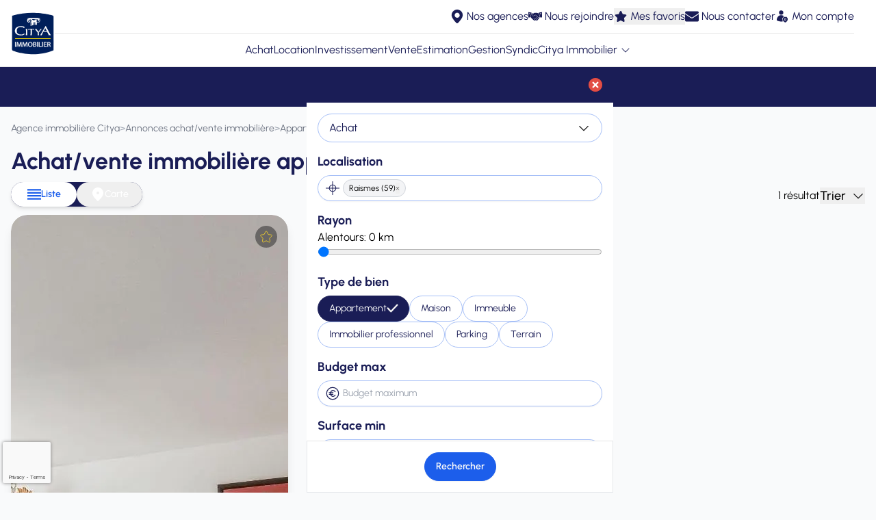

--- FILE ---
content_type: text/html; charset=UTF-8
request_url: https://www.citya.com/annonces/vente/appartement/raismes-59491
body_size: 22273
content:
<!DOCTYPE html>
<html lang="fr">
<head >
    <title>Achat/vente immobilière appartement Raismes (59) | Citya Immobilier</title>
    <meta name="viewport" content="width=device-width, initial-scale=1.0, shrink-to-fit=no">
    <meta name="mobile-web-app-capable" content="yes">
    <meta name="theme-color" content="#ffffff">
                <meta name="charset" content="UTF-8" />
<meta name="description" content="D&eacute;couvrez nos appartements en achat/vente immobili&egrave;re &agrave; Raismes (59) ! Trouvez le bien parfait parmi nos annonces et concr&eacute;tisez votre projet immobilier avec Citya." />
<meta name="robots" content="index, follow" />
<meta name="twitter:title" content="Achat/vente immobili&egrave;re appartement Raismes (59) | Citya Immobilier" />
<meta name="twitter:card" content="summary" />
<meta name="twitter:site" content="@CITYAimmobilier" />
<meta name="twitter:image" content="https://www.citya.com/favicon-256x256.png" />
<meta property="og:title" content="Achat/vente immobili&egrave;re appartement Raismes (59) | Citya Immobilier" />
<meta property="og:description" content="D&eacute;couvrez nos appartements en achat/vente immobili&egrave;re &agrave; Raismes (59) ! Trouvez le bien parfait parmi nos annonces et concr&eacute;tisez votre projet immobilier avec Citya." />
<meta property="og:url" content="https://www.citya.com/annonces/vente/appartement/raismes-59491" />
<meta property="og:image" content="https://www.citya.com/favicon-256x256.png" />

    
    <link rel="canonical" href="https://www.citya.com/annonces/vente/appartement/raismes-59491"/>

                                                    <script type="text/javascript">
    (function () {
        (function (e) {
            var r = document.createElement("link");
            r.rel = "preconnect";
            r.as = "script";

            var t = document.createElement("link");
            t.rel = "dns-prefetch";
            t.as = "script";

            var n = document.createElement("script");
            n.id = "spcloader";
            n.type = "text/javascript";
            n.async = true;
            n.charset = "utf-8";

            var o = "https://sdk.privacy-center.org/" + e + "/loader.js?target=" + document.location.hostname;

            if (window.didomiConfig && window.didomiConfig.user) {
                var i = window.didomiConfig.user;
                var a = i.country;
                var c = i.region;
                if (a) {
                    o += "&country=" + a;
                    if (c) {
                        o += "&region=" + c;
                    }
                }
            }

            r.href = "https://sdk.privacy-center.org/";
            t.href = "https://sdk.privacy-center.org/";
            n.src = o;

            var d = document.getElementsByTagName("script")[0];
            d.parentNode.insertBefore(r, d);
            d.parentNode.insertBefore(t, d);
            d.parentNode.insertBefore(n, d);
        })("f5f8117d-73aa-439d-a1c3-682e2f7bb3db");
    })();
</script>
                        <link rel="dns-prefetch" href="https://www.googletagmanager.com">
            <script>
                (function (w, d, s, l, i) {
                    w[l] = w[l] || [];
                    w[l].push({
                        'gtm.start':
                            new Date().getTime(), event: 'gtm.js'
                    });
                    var f = d.getElementsByTagName(s)[0],
                        j = d.createElement(s), dl = l != 'dataLayer' ? '&l=' + l : '';
                    j.async = true;
                    j.src =
                        'https://www.googletagmanager.com/gtm.js?id=' + i + dl;
                    f.parentNode.insertBefore(j, f);
                })(window, document, 'script', 'dataLayer', 'GTM-KSWZXSR');
            </script>
                <link rel="icon" href="/favicon-128x128.png">
    <link rel="preload" as="font" href="/assets/fonts/urbanist/Urbanist-VariableFont_wght-AXRpqH1.ttf" crossorigin>
    <link rel="preload" as="font" href="/assets/fonts/urbanist/Urbanist-Italic-VariableFont_wght-Jdyn4yF.ttf" crossorigin>
    <link rel="shortcut icon" type="image/png" href="/favicon-128x128.png">
    <link rel="apple-touch-icon" href="/favicon-128x128.png">
    <link rel="apple-touch-icon-precomposed" sizes="128x128" href="/favicon-128x128.png">
                            <link rel="preload" as="image" href="/media/images/agences/biens/405/vente/filigrane-17570813_Raismes_260525_2-10815958206497782694.webp"/>
                            <link rel="preload" as="image" href="/media/images/agences/biens/405/vente/filigrane-17570813_Raismes_260525_4-14002754536637639535.webp"/>
                                
<link rel="stylesheet" href="/assets/styles/app-usBdEhO.css">
<link rel="stylesheet" href="/assets/styles/components/map-qJqfe8E.css">
<link rel="stylesheet" href="/assets/vendor/swiper/swiper-bundle.min-zw5cZix.css">
<link rel="stylesheet" href="/assets/styles/components/change-swiper-qQnpYRF.css">
<script type="importmap">
{
    "imports": {
        "app": "/assets/app-Bm3PaZ8.js",
        "/assets/styles/app.css": "data:application/javascript,",
        "/assets/typescript/templates/components/accordion.js": "/assets/typescript/templates/components/accordion-2NHCE38.js",
        "/assets/typescript/templates/components/button-as-link.js": "/assets/typescript/templates/components/button-as-link-D6nJsAF.js",
        "/assets/typescript/templates/components/rotate-chevron-svg-details.js": "/assets/typescript/templates/components/rotate-chevron-svg-details-ZtLcEXa.js",
        "/assets/typescript/templates/components/scroll-on-top.js": "/assets/typescript/templates/components/scroll-on-top-THpWmx4.js",
        "/assets/typescript/templates/components/navbar-menu.js": "/assets/typescript/templates/components/navbar-menu-XfcOLdF.js",
        "/assets/typescript/templates/components/read-more.js": "/assets/typescript/templates/components/read-more-QJOl_-d.js",
        "/assets/typescript/templates/components/show-details.js": "/assets/typescript/templates/components/show-details-zoxkKyT.js",
        "/assets/typescript/templates/components/share-modal.js": "/assets/typescript/templates/components/share-modal-R0Jr0O3.js",
        "/assets/typescript/templates/components/gen-modal.js": "/assets/typescript/templates/components/gen-modal-qk40Qls.js",
        "/assets/typescript/templates/components/link-extend-interactif.js": "/assets/typescript/templates/components/link-extend-interactif-2DwDXpi.js",
        "crisp-sdk-web": "/assets/vendor/crisp-sdk-web/crisp-sdk-web.index-9GfbW7M.js",
        "/assets/typescript/common.js": "/assets/typescript/common-LH4uNYu.js",
        "/assets/typescript/services/gtm/layout_GTM.js": "/assets/typescript/services/gtm/layout_GTM-QFaEYqc.js",
        "/assets/typescript/services/gtm/common_GTM.js": "/assets/typescript/services/gtm/common_GTM-O4eCx25.js",
        "search_property": "/assets/typescript/templates/pages/search_property-rllJS42.js",
        "swiper/modules": "/assets/vendor/swiper/modules-nqpBad_.js",
        "/assets/typescript/services/ApiService.js": "/assets/typescript/services/ApiService-wjpUVls.js",
        "/assets/typescript/services/gtm/search_property_GTM.js": "/assets/typescript/services/gtm/search_property_GTM-bpEpIFU.js",
        "/assets/typescript/services/map/index.js": "/assets/typescript/services/map/index-CqnlTW2.js",
        "/assets/typescript/services/searchFormService.js": "/assets/typescript/services/searchFormService-EQ6B_hD.js",
        "/assets/typescript/templates/components/carousel.js": "/assets/typescript/templates/components/carousel-YeUnb5G.js",
        "/assets/typescript/templates/components/forms/alertForm.js": "/assets/typescript/templates/components/forms/alertForm-TccLJ0V.js",
        "/assets/typescript/templates/components/forms/searchForm.js": "/assets/typescript/templates/components/forms/searchForm-ej3y4kZ.js",
        "/assets/typescript/templates/components/forms/display-consent.js": "/assets/typescript/templates/components/forms/display-consent-ooQtahj.js",
        "/assets/typescript/utils/spinner.js": "/assets/typescript/utils/spinner-p7j7Sjw.js",
        "/assets/typescript/templates/components/favorite.js": "/assets/typescript/templates/components/favorite-uJc5iOV.js",
        "/assets/styles/components/map.css": "data:application/javascript,",
        "/assets/typescript/services/map/cluster.js": "/assets/typescript/services/map/cluster-WutJqga.js",
        "/assets/typescript/services/map/markers.js": "/assets/typescript/services/map/markers-JIn7ay2.js",
        "/assets/typescript/services/map/utils.js": "/assets/typescript/services/map/utils-Hfr2PVf.js",
        "swiper": "/assets/vendor/swiper/swiper.index-8Nt5js9.js",
        "swiper/swiper-bundle.min.css": "data:application/javascript,",
        "/assets/styles/components/change-swiper.css": "data:application/javascript,",
        "/assets/typescript/services/map/infowindows.js": "/assets/typescript/services/map/infowindows-4erR4dZ.js",
        "homepage": "/assets/typescript/templates/pages/accueil-03WVnE7.js",
        "/assets/styles/components/home-search-form.css": "data:application/javascript,document.head.appendChild(Object.assign(document.createElement('link'),{rel:'stylesheet',href:'/assets/styles/components/home-search-form-KLRexOx.css'}))",
        "/assets/typescript/templates/components/forms/estimation.js": "/assets/typescript/templates/components/forms/estimation-43jKXsV.js",
        "/assets/typescript/templates/components/review.js": "/assets/typescript/templates/components/review-CKVBgOR.js",
        "/assets/typescript/templates/components/snowflakes.js": "/assets/typescript/templates/components/snowflakes-yNQ8sQZ.js",
        "property": "/assets/typescript/templates/pages/property-oblV8bC.js",
        "/assets/typescript/templates/components/carousel-fullscreen.js": "/assets/typescript/templates/components/carousel-fullscreen-6pz1sWM.js",
        "/assets/typescript/templates/components/visite-virtuelle.js": "/assets/typescript/templates/components/visite-virtuelle-DzjhsYM.js",
        "agency": "/assets/typescript/templates/pages/agence-kuy5vIr.js",
        "estimation": "/assets/typescript/templates/pages/estimation-1oeWGey.js",
        "list_agencies": "/assets/typescript/templates/pages/list_agencies-SwRlgU_.js",
        "/assets/typescript/templates/components/forms/single-city-search.js": "/assets/typescript/templates/components/forms/single-city-search-ZaHzuy3.js",
        "programme": "/assets/typescript/templates/pages/programme-wq20aNy.js",
        "metiers": "/assets/typescript/templates/pages/metiers-pyKFKyc.js",
        "my_citya": "/assets/typescript/templates/pages/my_citya-olqPv-G.js",
        "actualites": "/assets/typescript/templates/pages/actualites-Myomkka.js",
        "reviews": "/assets/typescript/templates/pages/reviews-b1eMew1.js",
        "voeux": "/assets/typescript/templates/pages/voeux-NEGqsKy.js",
        "/assets/styles/pages/voeux.css": "data:application/javascript,document.head.appendChild(Object.assign(document.createElement('link'),{rel:'stylesheet',href:'/assets/styles/pages/voeux-B_yuhBu.css'}))",
        "swiper/swiper.min.css": "data:application/javascript,document.head.appendChild(Object.assign(document.createElement('link'),{rel:'stylesheet',href:'/assets/vendor/swiper/swiper.min-UUWKm_S.css'}))",
        "@googlemaps/markerclustererplus": "/assets/vendor/@googlemaps/markerclustererplus/markerclustererplus.index-YeDkkce.js"
    }
}
</script><script>
if (!HTMLScriptElement.supports || !HTMLScriptElement.supports('importmap')) (function () {
    const script = document.createElement('script');
    script.src = 'https://ga.jspm.io/npm:es-module-shims@1.10.0/dist/es-module-shims.js';
    script.setAttribute('crossorigin', 'anonymous');
    script.setAttribute('integrity', 'sha384-ie1x72Xck445i0j4SlNJ5W5iGeL3Dpa0zD48MZopgWsjNB/lt60SuG1iduZGNnJn');
    document.head.appendChild(script);
})();
</script>
<link rel="modulepreload" href="/assets/app-Bm3PaZ8.js">
<link rel="modulepreload" href="/assets/typescript/templates/components/accordion-2NHCE38.js">
<link rel="modulepreload" href="/assets/typescript/templates/components/button-as-link-D6nJsAF.js">
<link rel="modulepreload" href="/assets/typescript/templates/components/rotate-chevron-svg-details-ZtLcEXa.js">
<link rel="modulepreload" href="/assets/typescript/templates/components/scroll-on-top-THpWmx4.js">
<link rel="modulepreload" href="/assets/typescript/templates/components/navbar-menu-XfcOLdF.js">
<link rel="modulepreload" href="/assets/typescript/templates/components/read-more-QJOl_-d.js">
<link rel="modulepreload" href="/assets/typescript/templates/components/show-details-zoxkKyT.js">
<link rel="modulepreload" href="/assets/typescript/templates/components/share-modal-R0Jr0O3.js">
<link rel="modulepreload" href="/assets/typescript/templates/components/gen-modal-qk40Qls.js">
<link rel="modulepreload" href="/assets/typescript/templates/components/link-extend-interactif-2DwDXpi.js">
<link rel="modulepreload" href="/assets/vendor/crisp-sdk-web/crisp-sdk-web.index-9GfbW7M.js">
<link rel="modulepreload" href="/assets/typescript/common-LH4uNYu.js">
<link rel="modulepreload" href="/assets/typescript/services/gtm/layout_GTM-QFaEYqc.js">
<link rel="modulepreload" href="/assets/typescript/services/gtm/common_GTM-O4eCx25.js">
<link rel="modulepreload" href="/assets/typescript/templates/pages/search_property-rllJS42.js">
<link rel="modulepreload" href="/assets/vendor/swiper/modules-nqpBad_.js">
<link rel="modulepreload" href="/assets/typescript/services/ApiService-wjpUVls.js">
<link rel="modulepreload" href="/assets/typescript/services/gtm/search_property_GTM-bpEpIFU.js">
<link rel="modulepreload" href="/assets/typescript/services/map/index-CqnlTW2.js">
<link rel="modulepreload" href="/assets/typescript/services/searchFormService-EQ6B_hD.js">
<link rel="modulepreload" href="/assets/typescript/templates/components/carousel-YeUnb5G.js">
<link rel="modulepreload" href="/assets/typescript/templates/components/forms/alertForm-TccLJ0V.js">
<link rel="modulepreload" href="/assets/typescript/templates/components/forms/searchForm-ej3y4kZ.js">
<link rel="modulepreload" href="/assets/typescript/templates/components/forms/display-consent-ooQtahj.js">
<link rel="modulepreload" href="/assets/typescript/utils/spinner-p7j7Sjw.js">
<link rel="modulepreload" href="/assets/typescript/templates/components/favorite-uJc5iOV.js">
<link rel="modulepreload" href="/assets/typescript/services/map/cluster-WutJqga.js">
<link rel="modulepreload" href="/assets/typescript/services/map/markers-JIn7ay2.js">
<link rel="modulepreload" href="/assets/typescript/services/map/utils-Hfr2PVf.js">
<link rel="modulepreload" href="/assets/vendor/swiper/swiper.index-8Nt5js9.js">
<link rel="modulepreload" href="/assets/typescript/services/map/infowindows-4erR4dZ.js">
<script type="module">import 'app';import 'search_property';</script>
</head>

<body class="bg-gray-50 flex flex-col min-h-screen" data-environment="prod">
    <div
        id="datalayer"
                        data-pageType="page_liste_biens"
            data-name="adverts_results"
            data-environment="prod"
        
    data-eventlabel="achat_appartement_raismes-59491"
    >
    </div>
            <noscript>
    <iframe
            sandbox=”allow-same-origin”
            loading="lazy"
            src="https://www.googletagmanager.com/ns.html?id=GTM-KSWZXSR"
            height="0"
            width="0"
            class="hidden"
    ></iframe>
</noscript>

        <noscript>
        <p>
            Il est nécessaire d'activer Javascript dans les paramètres de votre navigateur pour profiter pleinement du
            site.<br>
            Une fois l'activation effectuée, veuillez recharger cette page.
        </p>
    </noscript>


<div class="sticky top-0 z-50 w-full bg-white border-b border-neutral-200">
         
 
 
<nav class="w-full relative max-w-[1920px] mx-auto lg:px-4">
    <div id="menuContent" class="flex flex-col lg:h-auto overflow-hidden lg:overflow-visible transition-[max-height,overflow] duration-500 ease-in-out">
        <div id="ligneRouge"
             class="order-1 lg:order-3 h-12 flex-none w-full  overflow-visible flex flex-col relative z-10 transition-all duration-500 justify-center">
            <div class="container mx-auto flex justify-center items-center relative flex-col lg:flex-row p-3">
                <ul id="liensRouges" class="hidden lg:flex flex-col lg:flex-row gap-4 text-space-cadet justify-center">
                                            <li>
                            <a href="/annonces/vente" title="Achat" data-label="Achat"
                               class=" flex items-center space-x-1">
                                <span class="">Achat</span>
                            </a>
                        </li>
                                            <li>
                            <a href="/annonces/location" title="Location" data-label="Location"
                               class=" flex items-center space-x-1">
                                <span class="">Location</span>
                            </a>
                        </li>
                                            <li>
                            <a href="/annonces/neuf" title="Investissement" data-label="Investissement"
                               class=" flex items-center space-x-1">
                                <span class="">Investissement</span>
                            </a>
                        </li>
                                            <li>
                            <a href="/vente-immobiliere" title="Vente" data-label="Vente"
                               class=" flex items-center space-x-1">
                                <span class="">Vente</span>
                            </a>
                        </li>
                                            <li>
                            <a href="/estimation-immobiliere" title="Estimation" data-label="Estimation"
                               class=" flex items-center space-x-1">
                                <span class="">Estimation</span>
                            </a>
                        </li>
                                            <li>
                            <a href="/gestion-locative" title="Gestion" data-label="Gestion"
                               class=" flex items-center space-x-1">
                                <span class="">Gestion</span>
                            </a>
                        </li>
                                            <li>
                            <a href="/syndic-copropriete" title="Syndic" data-label="Syndic"
                               class=" flex items-center space-x-1">
                                <span class="">Syndic</span>
                            </a>
                        </li>
                                        <li class="relative">
                        <details id="group-citya-details" class="group flex flex-col relative">
                            <summary class="flex items-center justify-start cursor-pointer">
                                Citya Immobilier
                                <img src="/assets/media/svg/icons/chevron-down-arrow-ZR6vzM4.svg" class="size-4 ml-1 transform transition-transform duration-300 group-open:rotate-180"
                                     alt="chevron-down-arrow">
                            </summary>
                            <ul class="grid grid-cols-1 gap-2 mt-2 text-space-cadet pl-4 group-open:grid
                                    lg:absolute lg:-translate-x-1/2 lg:top-full lg:mt-3
                                    lg:bg-white lg:shadow-lg lg:rounded-b-md lg:p-4 lg:w-auto lg:min-w-[16rem] lg:z-auto group-open:lg:z-20">
                                                                    <li>
                                        <a href="/citya-immobilier" title="Qui sommes-nous ?" data-label="Qui sommes-nous ?"
                                           class="hover:underline block">
                                            Qui sommes-nous ?
                                        </a>
                                    </li>
                                                                    <li>
                                        <a href="/pins-or" title="Les pin&#039;s d&#039;or" data-label="Les pin&#039;s d&#039;or"
                                           class="hover:underline block">
                                            Les pin&#039;s d&#039;or
                                        </a>
                                    </li>
                                                                    <li>
                                        <a href="/citya-qualite" title="Citya Qualité" data-label="Citya Qualité"
                                           class="hover:underline block">
                                            Citya Qualité
                                        </a>
                                    </li>
                                                                    <li>
                                        <a href="/conciergerie" title="Votre conciergerie" data-label="Votre conciergerie"
                                           class="hover:underline block">
                                            Votre conciergerie
                                        </a>
                                    </li>
                                                                    <li>
                                        <a href="/actualites" title="Actualités" data-label="Actualités"
                                           class="hover:underline block">
                                            Actualités
                                        </a>
                                    </li>
                                                                    <li>
                                        <a href="/citya-immobilier/organigramme" title="Organigramme" data-label="Organigramme"
                                           class="hover:underline block">
                                            Organigramme
                                        </a>
                                    </li>
                                                                    <li>
                                        <a href="/palmares-relation-client" title="Palmarès relation client" data-label="Palmarès relation client"
                                           class="hover:underline block">
                                            Palmarès relation client
                                        </a>
                                    </li>
                                                                    <li>
                                        <a href="/media-arche/documents/citya/presentation-citya.pdf" title="Télécharger notre présentation" data-label="Télécharger notre présentation"
                                           class="hover:underline block">
                                            Télécharger notre présentation
                                        </a>
                                    </li>
                                                                    <li>
                                        <a href="/citya-immobilier/international" title="International" data-label="International"
                                           class="hover:underline block">
                                            International
                                        </a>
                                    </li>
                                                                    <li>
                                        <a href="/immobilier/nos-guides" title="Guides immobiliers" data-label="Guides immobiliers"
                                           class="hover:underline block">
                                            Guides immobiliers
                                        </a>
                                    </li>
                                                                    <li>
                                        <a href="/avis-client" title="Avis de nos clients" data-label="Avis de nos clients"
                                           class="hover:underline block">
                                            Avis de nos clients
                                        </a>
                                    </li>
                                                            </ul>
                        </details>
                    </li>
                </ul>

                <!-- Burger Button (toujours à droite) -->
                <button id="burgerButton"
                        class="flex flex-col items-center justify-center space-y-1 absolute right-4 top-1/2 transform -translate-y-1/2 lg:hidden"
                        aria-label="Ouvrir le menu"
                >
                    <img src="/assets/media/svg/icons/burger-f6A_Hd0.svg" class="size-5"
                         alt="burger-menu">
                </button>

                <button id="closeButton" class="hidden absolute top-4 right-4 text-white text-3xl" aria-label="Fermer le menu">
                    <img src="/assets/media/svg/icons/cross-close-6wGdsnf.svg" class="size-5 transform transition-transform duration-300"
                         alt="close-menu">
                </button>
            </div>
        </div>
        <div id="separator" class="order-2 border-t border-neutral-200 mx-4 transition-all duration-300"></div>
        <div id="ligneVerte"
             class="order-3 lg:order-1 h-12 w-full flex-none flex flex-col relative z-20 transition-all duration-500 ease-in-out justify-center transform
                        translate-y-0 opacity-100
                        lg:translate-y-0 lg:opacity-100">
            <div id="ligneVerteContent" class="flex flex-col justify-center">
                <div
                    id="liensVerts"
                    class="flex justify-end items-center gap-4 bg-transparent mr-4 ml-auto"
                >
                                                                        <a
                                href="/agences-immobilieres/"
                                title="Trouvez votre agence Citya Immobilier"
                                class="text-space-cadet flex items-center space-x-1 text-2xl"
                                                                                                data-label="Nos agences"
                            >
                                <img
                                    src="/assets/media/svg/icons/marker-SuC4TEa.svg"
                                    data-icon-default="/assets/media/svg/icons/marker-SuC4TEa.svg"
                                    data-icon-white="/assets/media/svg/icons/marker-white-0eHSUpA.svg"
                                    class="size-5 icon-color-toggle"
                                    alt="marker-icon"
                                />
                                <span class="hidden lg:inline text-base label-vert">Nos agences</span>
                            </a>
                                                                                                <a
                                href="https://www.arche.fr/"
                                title="Carrière et Recrutement"
                                class="text-space-cadet flex items-center space-x-1 text-2xl"
                                target="_blank"                                rel="nofollow noopener noreferrer"                                data-label="Nous rejoindre"
                            >
                                <img
                                    src="/assets/media/svg/icons/collaboration-zyXiEi9.svg"
                                    data-icon-default="/assets/media/svg/icons/collaboration-zyXiEi9.svg"
                                    data-icon-white="/assets/media/svg/icons/collaboration-white-i84-p7m.svg"
                                    class="size-5 icon-color-toggle"
                                    alt="collaboration-icon"
                                />
                                <span class="hidden lg:inline text-base label-vert">Nous rejoindre</span>
                            </a>
                                                                                                <button
                                type="button"
                                title="Mes favoris"
                                class="text-space-cadet flex items-center space-x-1 text-2xl"
                                data-favorites-trigger
                            >
                                <img
                                    src="/assets/media/svg/icons/star-fpksijH.svg"
                                    data-icon-default="/assets/media/svg/icons/star-fpksijH.svg"
                                    data-icon-white="/assets/media/svg/icons/star-white-d0WWYFh.svg"
                                    class="size-5 icon-color-toggle"
                                    alt="star-icon"
                                />
                                <span class="hidden lg:inline text-base label-vert">Mes favoris</span>
                            </button>
                                                                                                <a
                                href="/nous-contacter"
                                title="Nous contacter"
                                class="text-space-cadet flex items-center space-x-1 text-2xl"
                                                                                                data-label="Nous contacter"
                            >
                                <img
                                    src="/assets/media/svg/icons/email-rennKHX.svg"
                                    data-icon-default="/assets/media/svg/icons/email-rennKHX.svg"
                                    data-icon-white="/assets/media/svg/icons/email-white-_lY_JR0.svg"
                                    class="size-5 icon-color-toggle"
                                    alt="email-icon"
                                />
                                <span class="hidden lg:inline text-base label-vert">Nous contacter</span>
                            </a>
                                                                                                <a
                                href="/mycitya"
                                title="Connexion à votre espace client"
                                class="text-space-cadet flex items-center space-x-1 text-2xl"
                                                                                                data-label="Mon compte"
                            >
                                <img
                                    src="/assets/media/svg/icons/client-citya-jtnPE1T.svg"
                                    data-icon-default="/assets/media/svg/icons/client-citya-jtnPE1T.svg"
                                    data-icon-white="/assets/media/svg/icons/client-citya-white-2N9g8-T.svg"
                                    class="size-5 icon-color-toggle"
                                    alt="client-citya-icon"
                                />
                                <span class="hidden lg:inline text-base label-vert">Mon compte</span>
                            </a>
                                                            </div>
            </div>
        </div>
    </div>

    <div id="logoSvg" class="absolute left-4 top-1/2 transform -translate-y-1/2 z-30">
        <a href="/">
                        
            
                                                    <img src="/assets/media/svg/logos/citya-3dqFLd3.svg" class="size-16"
                         alt="Logo Citya Immobilier"/>
                
                    </a>
    </div>



</nav>
</div>

<div class="flex-1 w-full max-w-[1920px] mx-auto">
        <section class="mx-auto max-w-[1920px] relative">
            
<div class="filter-section relative">
    <div class="flex justify-center items-center gap-4 p-2 2xl:hidden fixed bg-space-cadet w-full z-40">
        <button id="open-filter"
        type="button"
        aria-label="Affiner ma recherche"
        class="
            inline-flex justify-center items-center text-sm font-semibold
            transition duration-300 ease-in-out focus-visible:outline focus-visible:outline-2 focus-visible:outline-offset-2 focus-visible:outline-indigo-600 shadow-sm
            bg-neutral-50 text-space-cadet border border-space-cadet
            hover:hover:bg-blue-500 hover:hover:text-white
                            rounded-full px-4 py-2.5 gap-x-2
                                    "
            >
    
            <span class="text-left">
        Affiner ma recherche
            </span>
    
    </button>
                <button id=""
        type="button"
        aria-label="Alerte"
        class="
            inline-flex justify-center items-center text-sm font-semibold
            transition duration-300 ease-in-out focus-visible:outline focus-visible:outline-2 focus-visible:outline-offset-2 focus-visible:outline-indigo-600 shadow-sm
            bg-carmine-pink text-neutral-50 border border-space-cadet
            hover:hover:bg-blue-500 hover:hover:text-white
                            rounded-full px-4 py-2.5 gap-x-2
                                    open-modal-alert"
            >
                        <span>
<svg class="size-5" fill="currentColor" width="24" height="24" viewBox="0 0 24 24" fill="none" xmlns="http://www.w3.org/2000/svg">
    <path d="M12 22C10.896 21.9946 10.0009 21.1039 9.99 20H13.99C13.9921 20.2674 13.9411 20.5325 13.84 20.78C13.5777 21.382 13.0418 21.8211 12.4 21.96H12.395H12.38H12.362H12.353C12.2368 21.9842 12.1186 21.9976 12 22ZM20 19H4V17L6 16V10.5C5.94732 9.08912 6.26594 7.68913 6.924 6.44C7.57904 5.28151 8.6987 4.45888 10 4.18V2H14V4.18C16.579 4.794 18 7.038 18 10.5V16L20 17V19Z"></path>
</svg>

                </span>
        
            
            <span class="text-left">
        Alerte
            </span>
    
    </button>
            </div>

     <div id="filter-menu"
                 class="fixed flex flex-col inset-0 bg-white z-50 transition-transform duration-300
             2xl:top-[96px] 2xl:left-0 2xl:w-full 2xl:shadow-lg 2xl:z-20
             translate-x-full 2xl:translate-x-0 2xl:h-fit">

                <div class="sticky top-0 z-20 bg-space-cadet p-4 flex flex-row justify-end items-center 2xl:hidden">
            <button type="button"
                    class="z-40 rounded-full text-white focus:outline-none bg-carmine-pink"
                    aria-label="Fermer le menu"
                    id="close-filter">
                <svg class="size-5 transform transition-transform duration-300" version="1.1" id="fi_399274" xmlns="http://www.w3.org/2000/svg" xmlns:xlink="http://www.w3.org/1999/xlink" x="0px"
     y="0px" viewBox="0 0 512 512" style="enable-background:new 0 0 512 512;" xml:space="preserve">
<ellipse fill="#e24e45" cx="256" cy="256" rx="256" ry="255.832"></ellipse>
    <g>
        <rect x="228.021" y="113.143" transform="matrix(0.7071 -0.7071 0.7071 0.7071 -106.0178 256.0051)"
              style="fill:#FFFFFF;" width="55.991" height="285.669"></rect>

        <rect x="113.164" y="227.968" transform="matrix(0.7071 -0.7071 0.7071 0.7071 -106.0134 255.9885)"
              style="fill:#FFFFFF;" width="285.669" height="55.991"></rect>
    </g>
    <g>
    </g>
    <g>
    </g>
    <g>
    </g>
    <g>
    </g>
    <g>
    </g>
    <g>
    </g>
    <g>
    </g>
    <g>
    </g>
    <g>
    </g>
    <g>
    </g>
    <g>
    </g>
    <g>
    </g>
    <g>
    </g>
    <g>
    </g>
    <g>
    </g>
</svg>
            </button>
        </div>

                <div class="flex-1 overflow-auto w-full max-w-[1920px] mx-auto flex justify-center items-start 2xl:overflow-visible">
        <form name="search_adverts_full" method="post" class="w-full" id="search_adverts_full">
            <div
                class="flex flex-col flex-wrap max-w-md p-4 space-y-4 mx-auto 2xl:max-w-none 2xl:flex-row 2xl:justify-center 2xl:items-center 2xl:flex-nowrap gap-2 2xl:w-full 2xl:space-y-0 2xl:py-2">

                                                <div class="relative flex flex-col w-full 2xl:w-fit">
                    <button id="actionToggle" type="button"
                            class="border border-baby-blue-eyes rounded-full px-4 py-2 w-full 2xl:w-32 text-space-cadet bg-white cursor-pointer flex justify-between items-center"
                            aria-expanded="false"
                            data-open="false">
                                <span id="actionSelected">
                                                                                                                                                                                                    Achat
                                                                                                                                                                                        </span>
                        <svg class="w-5 h-5 ml-2 transform transition-transform duration-300" fill="none" height="512" viewBox="0 0 32 32" width="512" xmlns="http://www.w3.org/2000/svg">
    <path clip-rule="evenodd"
          d="m5.29289 11.2929c.39053-.3905 1.02369-.3905 1.41422 0l9.29289 9.2929 9.2929-9.2929c.3905-.3905 1.0237-.3905 1.4142 0s.3905 1.0237 0 1.4142l-10 10c-.3905.3905-1.0237.3905-1.4142 0l-10.00001-10c-.39052-.3905-.39052-1.0237 0-1.4142z"
          fill="#171717" fill-rule="evenodd"/>
</svg>                    </button>

                    <div id="actionOptions"
                         class="hidden absolute top-full left-0 w-full bg-white shadow-md border rounded mt-1 p-2 z-10 transition-all duration-300 opacity-0"
                         role="listbox">
                                                    <button
                                type="button"
                                class="w-full cursor-pointer px-4 py-2 hover:bg-gray-100 text-space-cadet text-sm action-option text-left"
                                data-value="location">
                                Location
                            </button>
                                                    <button
                                type="button"
                                class="w-full cursor-pointer px-4 py-2 hover:bg-gray-100 text-space-cadet text-sm action-option text-left"
                                data-value="vente">
                                Achat
                            </button>
                                                    <button
                                type="button"
                                class="w-full cursor-pointer px-4 py-2 hover:bg-gray-100 text-space-cadet text-sm action-option text-left"
                                data-value="neuf">
                                Neuf
                            </button>
                                            </div>
                </div>
                                <select id="search_adverts_full_action" name="search_adverts_full[action]" class="hidden"><option value="location">Location</option><option value="vente" selected="selected">Achat</option><option value="neuf">Neuf</option></select>
                

                                    <div class="flex flex-col w-full 2xl:flex-row 2xl:items-center 2xl:flex-1">
                        <label class="text-space-cadet font-bold text-lg mb-2 2xl:sr-only" for="search_adverts_full_position">Localisation</label>
                        <div class="relative w-full">
                            <div class="absolute top-1/2 left-3 -translate-y-1/2">
                                <svg class="size-5" fill="#1a1d56" id="fi_18158805" enable-background="new 0 0 64 64" viewBox="0 0 64 64" xmlns="http://www.w3.org/2000/svg">
<g>
    <path
        d="m15.11 30.34h-15.11v3.31h15.11c.78 8.05 7.2 14.46 15.25 15.24v15.11h3.31v-15.11c8.03-.79 14.44-7.2 15.22-15.24h15.11v-3.31h-15.11c-.78-8.04-7.19-14.45-15.22-15.24v-15.1h-3.31v15.1c-8.05.78-14.47 7.19-15.25 15.24zm3.33 3.31h11.92v11.9c-6.22-.75-11.16-5.68-11.92-11.9zm15.23 11.9v-11.9h11.89c-.76 6.21-5.68 11.14-11.89 11.9zm11.89-15.21h-11.88v-11.9c6.19.76 11.12 5.69 11.88 11.9zm-15.2-11.9v11.9h-11.92c.76-6.22 5.7-11.15 11.92-11.9z"
        ></path>
</g>
</svg>
                            </div>
                            <input type="text" id="search_adverts_full_position" name="search_adverts_full[position]" autocomplete="off" class="pl-9 py-2 block w-full border border-baby-blue-eyes rounded-full shadow-sm focus:ring-blue-crayola focus:border-indigo-500 sm:text-sm hidden" placeholder="Dans quelle ville ou département ?" />
                            <div
                                id="search_inline_selected_tags_container"
                                class=" h-[38px] pl-9 py-1 pr-1 flex items-center flex-nowrap gap-1.5 w-full border border-baby-blue-eyes rounded-full shadow-sm focus:ring-blue-crayola focus:border-indigo-500 sm:text-sm"
                            >
                                                                                                                                                                            <div
                                            class="flex flex-nowrap items-center gap-2 bg-gray-100 border border-gray-300 rounded-full px-2 py-1 text-xs"
                                            data-slug="raismes-59491"
                                            data-type="ville"
                                            data-name="Raismes (59)"
                                        >
                                            <span
                                                class="whitespace-nowrap">Raismes (59) </span>
                                            <button type="button"
                                                    class="text-neutral-500 hover:text-neutral-700 focus:outline-none">×
                                            </button>
                                        </div>
                                                                            
                                                                                                                                </div>
                            <div
                                class="absolute z-10 bg-white border border-gray-300 rounded-lg shadow-md w-full hidden px-2 py-1"
                            >
                                <div id="search_adverts-selected-tags" class="flex flex-wrap gap-2 selected-tags"></div>
                            </div>
                            <div
                                id="search_adverts_full-autocomplete-results"
                                class="absolute z-10 bg-white bg-blue-500 border border-gray-300 rounded-lg shadow-md w-full hidden autocomplete-results"
                            ></div>
                        </div>
                        
                    </div>
                                            <div
                            id="container-radius"
                            class="flex flex-col w-full 2xl:flex-row 2xl:items-center 2xl:flex-1 2xl:max-w-48"
                        >
                            <div class="w-full 2xl:flex 2xl:flex-col 2xl:justify-center">
                                <label class="text-space-cadet font-bold text-lg mb-2 2xl:sr-only" for="search_adverts_full_radius">Rayon</label>
                                <p class="2xl:text-sm">Alentours:
                                    <output id="valueRadius">0</output>
                                    km
                                </p>
                                <input type="range" id="search_adverts_full_radius" name="search_adverts_full[radius]" min="0" max="30" step="5" class="w-full border rounded-md accent-blue-crayola cursor-pointer" value="0" />
                                
                            </div>
                        </div>
                    
                    <div class="flex flex-col w-full 2xl:flex-1 hidden">
                        <label class="block text-gray-800" for="search_adverts_full_realLocalisation">Real localisation</label>
                        <input type="hidden" id="search_adverts_full_realLocalisation" name="search_adverts_full[realLocalisation]" class="w-full px-4 py-2 border rounded-md" value="raismes-59491" />
                        
                    </div>

                
                                    <div
                        class=" relative w-full 2xl:flex-1 2xl:max-w-md">
                        <button
                            id="dropdown-propertyType-button"
                            type="button"
                            class="hidden border border-baby-blue-eyes rounded-full px-4 py-2 w-full text-space-cadet text-left bg-white cursor-pointer items-center justify-between gap-2 2xl:flex"
                        >
                            <span class="flex-1 line-clamp-1 text-sm">Appartement</span>
                            <svg class="w-5 h-5 ml-2 transform transition-transform duration-300" fill="none" height="512" viewBox="0 0 32 32" width="512" xmlns="http://www.w3.org/2000/svg">
    <path clip-rule="evenodd"
          d="m5.29289 11.2929c.39053-.3905 1.02369-.3905 1.41422 0l9.29289 9.2929 9.2929-9.2929c.3905-.3905 1.0237-.3905 1.4142 0s.3905 1.0237 0 1.4142l-10 10c-.3905.3905-1.0237.3905-1.4142 0l-10.00001-10c-.39052-.3905-.39052-1.0237 0-1.4142z"
          fill="#171717" fill-rule="evenodd"/>
</svg>                        </button>
                        <div class="flex flex-col w-full 2xl:w-fit">
                            <label class="text-space-cadet font-bold text-lg mb-2 2xl:sr-only">Type de bien</label>
                            <div
                                id="dropdown-propertyType-container"
                                class="flex flex-wrap gap-4 2xl:absolute 2xl:hidden 2xl:grid-cols-2 2xl:items-center 2xl:top-full 2xl:left-0 2xl:w-96 2xl:bg-white 2xl:shadow-md 2xl:border 2xl:rounded 2xl:mt-1 2xl:p-2 2xl:z-10"
                            >
                                                                    <div class="flex items-center property-type-tag">
                                        <input type="checkbox" id="search_adverts_full_propertyType_0" name="search_adverts_full[propertyType][]" class="mr-2" value="appartement" checked="checked" />
                                        <label class="cursor-pointer !text-sm 2xl:!text-[12px] text-space-cadet font-normal" for="search_adverts_full_propertyType_0">Appartement</label>
                                    </div>
                                                                    <div class="flex items-center property-type-tag">
                                        <input type="checkbox" id="search_adverts_full_propertyType_1" name="search_adverts_full[propertyType][]" class="mr-2" value="maison" />
                                        <label class="cursor-pointer !text-sm 2xl:!text-[12px] text-space-cadet font-normal" for="search_adverts_full_propertyType_1">Maison</label>
                                    </div>
                                                                    <div class="flex items-center property-type-tag">
                                        <input type="checkbox" id="search_adverts_full_propertyType_2" name="search_adverts_full[propertyType][]" class="mr-2" value="immeuble" />
                                        <label class="cursor-pointer !text-sm 2xl:!text-[12px] text-space-cadet font-normal" for="search_adverts_full_propertyType_2">Immeuble</label>
                                    </div>
                                                                    <div class="flex items-center property-type-tag">
                                        <input type="checkbox" id="search_adverts_full_propertyType_3" name="search_adverts_full[propertyType][]" class="mr-2" value="immobilier-professionnel" />
                                        <label class="cursor-pointer !text-sm 2xl:!text-[12px] text-space-cadet font-normal" for="search_adverts_full_propertyType_3">Immobilier professionnel</label>
                                    </div>
                                                                    <div class="flex items-center property-type-tag">
                                        <input type="checkbox" id="search_adverts_full_propertyType_4" name="search_adverts_full[propertyType][]" class="mr-2" value="parking" />
                                        <label class="cursor-pointer !text-sm 2xl:!text-[12px] text-space-cadet font-normal" for="search_adverts_full_propertyType_4">Parking</label>
                                    </div>
                                                                    <div class="flex items-center property-type-tag">
                                        <input type="checkbox" id="search_adverts_full_propertyType_5" name="search_adverts_full[propertyType][]" class="mr-2" value="terrain" />
                                        <label class="cursor-pointer !text-sm 2xl:!text-[12px] text-space-cadet font-normal" for="search_adverts_full_propertyType_5">Terrain</label>
                                    </div>
                                                            </div>
                            
                        </div>
                    </div>
                
                                    <div
                        class="hidden flex-col w-full 2xl:w-fit 2xl:flex-row 2xl:items-center 2xl:gap-2">
                        <label class="text-space-cadet font-bold mb-2 2xl:m-0" for="search_adverts_full_meuble">Meublé</label>
                        <input type="checkbox" id="search_adverts_full_meuble" name="search_adverts_full[meuble]" class="w-6 h-6 border rounded" value="1" />
                        
                    </div>
                
                                    <div
                        class="hidden relative w-full 2xl:flex-1 2xl:max-w-md">
                        <button
                            id="dropdown-fiscalites-button"
                            type="button"
                            class="hidden border border-baby-blue-eyes rounded-full px-4 py-2 w-full text-space-cadet text-left bg-white cursor-pointer items-center justify-between gap-2 2xl:flex"
                        >
                            <span class="flex-1 line-clamp-1 text-sm">Appartement</span>
                            <svg class="w-5 h-5 ml-2 transform transition-transform duration-300" fill="none" height="512" viewBox="0 0 32 32" width="512" xmlns="http://www.w3.org/2000/svg">
    <path clip-rule="evenodd"
          d="m5.29289 11.2929c.39053-.3905 1.02369-.3905 1.41422 0l9.29289 9.2929 9.2929-9.2929c.3905-.3905 1.0237-.3905 1.4142 0s.3905 1.0237 0 1.4142l-10 10c-.3905.3905-1.0237.3905-1.4142 0l-10.00001-10c-.39052-.3905-.39052-1.0237 0-1.4142z"
          fill="#171717" fill-rule="evenodd"/>
</svg>                        </button>
                        <div class="flex flex-col w-full 2xl:w-fit">
                            <label class="text-space-cadet font-bold text-lg mb-2 2xl:sr-only">Type de fiscalité</label>
                            <div
                                id="dropdown-fiscalites-container"
                                class="flex flex-wrap gap-4 2xl:absolute 2xl:hidden 2xl:grid-cols-2 2xl:items-center 2xl:top-full 2xl:left-0 2xl:w-96 2xl:bg-white 2xl:shadow-md 2xl:border 2xl:rounded 2xl:mt-1 2xl:p-2 2xl:z-10"
                            >
                                                                    <div class="flex items-center property-type-tag">
                                        <input type="checkbox" id="search_adverts_full_fiscalite_0" name="search_adverts_full[fiscalite][]" class="mr-2" value="BRS" />
                                        <label class="cursor-pointer !text-sm 2xl:!text-[12px] text-space-cadet font-normal" for="search_adverts_full_fiscalite_0">BRS</label>
                                    </div>
                                                                    <div class="flex items-center property-type-tag">
                                        <input type="checkbox" id="search_adverts_full_fiscalite_1" name="search_adverts_full[fiscalite][]" class="mr-2" value="Denormandie Opti DF" />
                                        <label class="cursor-pointer !text-sm 2xl:!text-[12px] text-space-cadet font-normal" for="search_adverts_full_fiscalite_1">Denormandie Opti DF</label>
                                    </div>
                                                                    <div class="flex items-center property-type-tag">
                                        <input type="checkbox" id="search_adverts_full_fiscalite_2" name="search_adverts_full[fiscalite][]" class="mr-2" value="Dispositif DENORMANDIE" />
                                        <label class="cursor-pointer !text-sm 2xl:!text-[12px] text-space-cadet font-normal" for="search_adverts_full_fiscalite_2">Dispositif DENORMANDIE</label>
                                    </div>
                                                                    <div class="flex items-center property-type-tag">
                                        <input type="checkbox" id="search_adverts_full_fiscalite_3" name="search_adverts_full[fiscalite][]" class="mr-2" value="Droit commun" />
                                        <label class="cursor-pointer !text-sm 2xl:!text-[12px] text-space-cadet font-normal" for="search_adverts_full_fiscalite_3">Droit commun</label>
                                    </div>
                                                                    <div class="flex items-center property-type-tag">
                                        <input type="checkbox" id="search_adverts_full_fiscalite_4" name="search_adverts_full[fiscalite][]" class="mr-2" value="Déficit Foncier" />
                                        <label class="cursor-pointer !text-sm 2xl:!text-[12px] text-space-cadet font-normal" for="search_adverts_full_fiscalite_4">Déficit Foncier</label>
                                    </div>
                                                                    <div class="flex items-center property-type-tag">
                                        <input type="checkbox" id="search_adverts_full_fiscalite_5" name="search_adverts_full[fiscalite][]" class="mr-2" value="Démembrement" />
                                        <label class="cursor-pointer !text-sm 2xl:!text-[12px] text-space-cadet font-normal" for="search_adverts_full_fiscalite_5">Démembrement</label>
                                    </div>
                                                                    <div class="flex items-center property-type-tag">
                                        <input type="checkbox" id="search_adverts_full_fiscalite_6" name="search_adverts_full[fiscalite][]" class="mr-2" value="Investissement droit commun" />
                                        <label class="cursor-pointer !text-sm 2xl:!text-[12px] text-space-cadet font-normal" for="search_adverts_full_fiscalite_6">Investissement droit commun</label>
                                    </div>
                                                                    <div class="flex items-center property-type-tag">
                                        <input type="checkbox" id="search_adverts_full_fiscalite_7" name="search_adverts_full[fiscalite][]" class="mr-2" value="LMNP" />
                                        <label class="cursor-pointer !text-sm 2xl:!text-[12px] text-space-cadet font-normal" for="search_adverts_full_fiscalite_7">LMNP</label>
                                    </div>
                                                                    <div class="flex items-center property-type-tag">
                                        <input type="checkbox" id="search_adverts_full_fiscalite_8" name="search_adverts_full[fiscalite][]" class="mr-2" value="LMNP Ancien" />
                                        <label class="cursor-pointer !text-sm 2xl:!text-[12px] text-space-cadet font-normal" for="search_adverts_full_fiscalite_8">LMNP Ancien</label>
                                    </div>
                                                                    <div class="flex items-center property-type-tag">
                                        <input type="checkbox" id="search_adverts_full_fiscalite_9" name="search_adverts_full[fiscalite][]" class="mr-2" value="Locaux Commerciaux" />
                                        <label class="cursor-pointer !text-sm 2xl:!text-[12px] text-space-cadet font-normal" for="search_adverts_full_fiscalite_9">Locaux Commerciaux</label>
                                    </div>
                                                                    <div class="flex items-center property-type-tag">
                                        <input type="checkbox" id="search_adverts_full_fiscalite_10" name="search_adverts_full[fiscalite][]" class="mr-2" value="Loi Denormandie" />
                                        <label class="cursor-pointer !text-sm 2xl:!text-[12px] text-space-cadet font-normal" for="search_adverts_full_fiscalite_10">Loi Denormandie</label>
                                    </div>
                                                                    <div class="flex items-center property-type-tag">
                                        <input type="checkbox" id="search_adverts_full_fiscalite_11" name="search_adverts_full[fiscalite][]" class="mr-2" value="Malraux" />
                                        <label class="cursor-pointer !text-sm 2xl:!text-[12px] text-space-cadet font-normal" for="search_adverts_full_fiscalite_11">Malraux</label>
                                    </div>
                                                                    <div class="flex items-center property-type-tag">
                                        <input type="checkbox" id="search_adverts_full_fiscalite_12" name="search_adverts_full[fiscalite][]" class="mr-2" value="Monuments historiques" />
                                        <label class="cursor-pointer !text-sm 2xl:!text-[12px] text-space-cadet font-normal" for="search_adverts_full_fiscalite_12">Monuments historiques</label>
                                    </div>
                                                                    <div class="flex items-center property-type-tag">
                                        <input type="checkbox" id="search_adverts_full_fiscalite_13" name="search_adverts_full[fiscalite][]" class="mr-2" value="Pinel" />
                                        <label class="cursor-pointer !text-sm 2xl:!text-[12px] text-space-cadet font-normal" for="search_adverts_full_fiscalite_13">Pinel</label>
                                    </div>
                                                                    <div class="flex items-center property-type-tag">
                                        <input type="checkbox" id="search_adverts_full_fiscalite_14" name="search_adverts_full[fiscalite][]" class="mr-2" value="Pinel +" />
                                        <label class="cursor-pointer !text-sm 2xl:!text-[12px] text-space-cadet font-normal" for="search_adverts_full_fiscalite_14">Pinel +</label>
                                    </div>
                                                                    <div class="flex items-center property-type-tag">
                                        <input type="checkbox" id="search_adverts_full_fiscalite_15" name="search_adverts_full[fiscalite][]" class="mr-2" value="Résidence secondaire" />
                                        <label class="cursor-pointer !text-sm 2xl:!text-[12px] text-space-cadet font-normal" for="search_adverts_full_fiscalite_15">Résidence secondaire</label>
                                    </div>
                                                                    <div class="flex items-center property-type-tag">
                                        <input type="checkbox" id="search_adverts_full_fiscalite_16" name="search_adverts_full[fiscalite][]" class="mr-2" value="Stationnement" />
                                        <label class="cursor-pointer !text-sm 2xl:!text-[12px] text-space-cadet font-normal" for="search_adverts_full_fiscalite_16">Stationnement</label>
                                    </div>
                                                            </div>
                            
                        </div>
                    </div>
                
                <div
                    class="hidden relative w-full 2xl:flex-1 2xl:max-w-56">
                    <button
                        id="dropdown-disponibilite-button"
                        type="button"
                        class="hidden border border-baby-blue-eyes rounded-full px-4 py-2 w-full text-space-cadet text-left bg-white cursor-pointer items-center justify-between gap-2 2xl:flex"
                    >
                        <span class="flex-1 line-clamp-1 text-sm">
                                                            Disponibilité
                                                    </span>
                        <svg class="w-5 h-5 ml-2 transform transition-transform duration-300" fill="none" height="512" viewBox="0 0 32 32" width="512" xmlns="http://www.w3.org/2000/svg">
    <path clip-rule="evenodd"
          d="m5.29289 11.2929c.39053-.3905 1.02369-.3905 1.41422 0l9.29289 9.2929 9.2929-9.2929c.3905-.3905 1.0237-.3905 1.4142 0s.3905 1.0237 0 1.4142l-10 10c-.3905.3905-1.0237.3905-1.4142 0l-10.00001-10c-.39052-.3905-.39052-1.0237 0-1.4142z"
          fill="#171717" fill-rule="evenodd"/>
</svg>                    </button>
                    <div class="flex flex-col w-full 2xl:w-fit">
                        <label class="text-space-cadet font-bold text-lg mb-2 2xl:sr-only">Disponibilité</label>
                        <div
                            id="dropdown-disponibilite-container"
                            class="flex flex-wrap gap-4 2xl:absolute 2xl:hidden 2xl:grid-cols-2 2xl:items-center 2xl:top-full 2xl:left-0 2xl:w-96 2xl:bg-white 2xl:shadow-md 2xl:border 2xl:rounded 2xl:mt-1 2xl:p-2 2xl:z-10"
                        >
                                                            <div class="flex items-center property-type-tag">
                                    <input type="checkbox" id="search_adverts_full_livraison_0" name="search_adverts_full[livraison][]" class="mr-2" value="2026" />
                                    <label class="cursor-pointer !text-sm 2xl:!text-[12px] text-space-cadet font-normal" for="search_adverts_full_livraison_0">2026</label>
                                </div>
                                                            <div class="flex items-center property-type-tag">
                                    <input type="checkbox" id="search_adverts_full_livraison_1" name="search_adverts_full[livraison][]" class="mr-2" value="2027" />
                                    <label class="cursor-pointer !text-sm 2xl:!text-[12px] text-space-cadet font-normal" for="search_adverts_full_livraison_1">2027</label>
                                </div>
                                                            <div class="flex items-center property-type-tag">
                                    <input type="checkbox" id="search_adverts_full_livraison_2" name="search_adverts_full[livraison][]" class="mr-2" value="2028" />
                                    <label class="cursor-pointer !text-sm 2xl:!text-[12px] text-space-cadet font-normal" for="search_adverts_full_livraison_2">2028</label>
                                </div>
                                                            <div class="flex items-center property-type-tag">
                                    <input type="checkbox" id="search_adverts_full_livraison_3" name="search_adverts_full[livraison][]" class="mr-2" value="2029" />
                                    <label class="cursor-pointer !text-sm 2xl:!text-[12px] text-space-cadet font-normal" for="search_adverts_full_livraison_3">2029</label>
                                </div>
                                                    </div>
                        
                    </div>
                </div>

                <div class="flex flex-col w-full 2xl:max-w-[175px] 2xl:flex-1">
                    <label class="text-space-cadet font-bold text-lg mb-2 2xl:sr-only" for="search_adverts_full_prixMax">Budget max</label>
                    <div class="relative">
                        <div class="absolute top-1/2 left-3 -translate-y-1/2">
                            <svg class="size-5" fill="#1a1d56" id="fi_4280777" height="512" viewBox="0 0 32 32" width="512" xmlns="http://www.w3.org/2000/svg"
     data-name="Layer 1">
    <path
        d="m17.044 10a4.852 4.852 0 0 1 4.1 2.514 1 1 0 0 0 1.716-1.028 6.833 6.833 0 0 0 -5.816-3.486 7.119 7.119 0 0 0 -6.525 5h-2.519a1 1 0 0 0 0 2h2.061a8.227 8.227 0 0 0 0 2h-2.061a1 1 0 0 0 0 2h2.519a7.119 7.119 0 0 0 6.525 5 6.833 6.833 0 0 0 5.814-3.486 1 1 0 0 0 -1.716-1.028 4.852 4.852 0 0 1 -4.098 2.514 4.97 4.97 0 0 1 -4.362-3h4.318a1 1 0 0 0 0-2h-4.924a6.617 6.617 0 0 1 0-2h4.924a1 1 0 0 0 0-2h-4.318a4.97 4.97 0 0 1 4.362-3z"></path>
    <path
        d="m16 1a15 15 0 1 0 15 15 15.017 15.017 0 0 0 -15-15zm0 28a13 13 0 1 1 13-13 13.015 13.015 0 0 1 -13 13z"></path>
</svg>
                        </div>
                        <input type="text" id="search_adverts_full_prixMax" name="search_adverts_full[prixMax]" inputmode="decimal" class="milliers pl-9 py-2 block w-full border border-baby-blue-eyes rounded-full shadow-sm focus:ring-blue-crayola focus:border-indigo-500 sm:text-sm" placeholder="Budget maximum" />
                    </div>
                    
                </div>

                <div
                    class="flex flex-col w-full 2xl:max-w-[175px] 2xl:flex-1">
                    <label class="text-space-cadet font-bold text-lg mb-2 2xl:sr-only" for="search_adverts_full_surfaceMin">Surface min</label>
                    <div class="relative">
                        <div class="absolute top-1/2 left-3 -translate-y-1/2">
                            <svg class="size-5" fill="#1a1d56" xmlns="http://www.w3.org/2000/svg" id="fi_12030839" viewBox="0 0 64 64">
<path
    d="M56.35739,50.5612a1.90793,1.90793,0,0,0-1.33882-.56853,1.96214,1.96214,0,0,0-1.583,3.07551H10.92806V10.56068a1.86618,1.86618,0,0,0,1.11348.37666,1.99794,1.99794,0,0,0,1.81118-1.23887,1.86978,1.86978,0,0,0-.42428-2.06622L10.37179,4.57513a1.93688,1.93688,0,0,0-1.38125-.57466A1.91275,1.91275,0,0,0,7.631,4.56664L4.55264,7.644A1.95394,1.95394,0,0,0,5.95,10.934a1.8775,1.8775,0,0,0,1.11619-.37666V54.9991A1.93313,1.93313,0,0,0,8.99714,56.93H53.429a1.95757,1.95757,0,0,0,1.56892,3.0665,1.91736,1.91736,0,0,0,1.36516-.56564l3.05854-3.05807a1.94186,1.94186,0,0,0,.00755-2.73939Z"></path>
<path
    d="M21.2643,44.66285a1.93313,1.93313,0,0,0,1.93092-1.93092V30.49023a2.15773,2.15773,0,0,1,4.31533-.02552V42.73476a1.931,1.931,0,0,0,3.86184-.00283V30.48928a2.1582,2.1582,0,0,1,4.31627-.02457V42.74325a1.931,1.931,0,0,0,3.86184-.01132V30.46477a6.03646,6.03646,0,0,0-10.10909-4.39765,5.96837,5.96837,0,0,0-6.74589-.98638,1.94348,1.94348,0,0,0-3.36207,1.295l-.00006,16.35615A1.93313,1.93313,0,0,0,21.2643,44.66285Z"></path>
<path
    d="M48.09224,20.45722c-.06069-3.4441-4.41227-4.4306-6.41272-1.85673a1.0824,1.0824,0,0,0,1.50282,1.55762l.55373-.53471c1.1146-1.05667,3.00451.44349,1.83245,1.66239l-3.89324,3.75482a1.08919,1.08919,0,0,0,.75144,1.861h4.55375a1.08237,1.08237,0,0,0-.00006-2.16433H45.10783C46.18059,23.626,48.23974,22.22172,48.09224,20.45722Z"></path>
<path
    d="M33.53052,7.86183A22.629,22.629,0,0,1,56.13393,30.46477a1.93105,1.93105,0,0,0,3.86184-.00006A26.49653,26.49653,0,0,0,33.523,4a1.88912,1.88912,0,0,0-1.90546,1.9361A1.88607,1.88607,0,0,0,33.53052,7.86183Z"></path>
</svg>
                        </div>
                        <input type="text" id="search_adverts_full_surfaceMin" name="search_adverts_full[surfaceMin]" inputmode="decimal" class="milliers pl-9 py-2 block w-full border border-baby-blue-eyes rounded-full shadow-sm focus:ring-blue-crayola focus:border-indigo-500 sm:text-sm" placeholder="Surface minimum" />
                    </div>
                    
                </div>

                <div class="flex flex-col w-full 2xl:max-w-[175px] 2xl:flex-1">
                    <label class="text-space-cadet font-bold text-lg mb-2 2xl:sr-only" for="search_adverts_full_nbrePiecesMin">Nombre de pièces min</label>
                    <div class="relative">
                        <div class="absolute top-1/2 left-3 -translate-y-1/2">
                            <svg class="size-5" fill="#1a1d56" viewBox="0 0 39.7 39.6" xmlns="http://www.w3.org/2000/svg">
    <path d="M0 34.7c0 2.7 2.2 4.9 4.9 4.9h29.9c2.7 0 4.9-2.2 4.9-4.9V4.9c0-2.7-2.2-4.9-4.9-4.9H4.9C2.2 0 0 2.2 0 4.9v29.8zm37.4 0c0 1.5-1.2 2.7-2.7 2.7H16.8v-5.1h10.3V21.7h10.3v13zM13 2.2h21.7c1.5 0 2.7 1.2 2.7 2.7v14.7H24.9v10.6h-8.1v-16H13v-12zM2.2 4.9c0-1.5 1.2-2.7 2.7-2.7h5.9v11.9H2.2V4.9zm0 11.4H14.5v21H4.8c-1.5 0-2.7-1.2-2.7-2.7l.1-18.3z" />
</svg>
                        </div>
                        <input type="text" id="search_adverts_full_nbrePiecesMin" name="search_adverts_full[nbrePiecesMin]" inputmode="decimal" class="pl-9 py-2 block w-full border border-baby-blue-eyes rounded-full shadow-sm focus:ring-blue-crayola focus:border-indigo-500 sm:text-sm" placeholder="Pièces minimum" />
                    </div>
                    
                </div>

                <div class="hidden flex flex-col w-full 2xl:w-fit 2xl:block">
                    <button id=""
        type="submit"
        aria-label="Rechercher "
        class="
            inline-flex justify-center items-center text-sm font-semibold
            transition duration-300 ease-in-out focus-visible:outline focus-visible:outline-2 focus-visible:outline-offset-2 focus-visible:outline-indigo-600 shadow-sm
            bg-blue-crayola text-neutral-50 border border-blue-crayola
            hover:hover:bg-space-cadet hover:hover:text-white
                            rounded-full px-4 py-2.5 gap-x-2
                                    "
            >
                        <span>
<svg class="size-5" fill="currentColor" id="fi_2319177" enable-background="new 0 0 32 32" height="512" viewBox="0 0 32 32" width="512"
     xmlns="http://www.w3.org/2000/svg">
    <path id="XMLID_41_"
          d="m27.707 26.293-5.969-5.969c1.412-1.724 2.262-3.926 2.262-6.324 0-5.514-4.486-10-10-10s-10 4.486-10 10 4.486 10 10 10c2.398 0 4.6-.85 6.324-2.262l5.969 5.969c.391.391 1.023.391 1.414 0s.391-1.023 0-1.414zm-21.707-12.293c0-4.411 3.589-8 8-8s8 3.589 8 8-3.589 8-8 8-8-3.589-8-8z"></path>
</svg>

                </span>
        
            
            <span class="text-left">
        Rechercher 
            </span>
    
    </button>
                </div>

                                <div class="flex flex-col w-full hidden 2xl:block 2xl:w-fit">
                    <button id=""
        type="button"
        aria-label=""
        class="
            inline-flex justify-center items-center text-sm font-semibold
            transition duration-300 ease-in-out focus-visible:outline focus-visible:outline-2 focus-visible:outline-offset-2 focus-visible:outline-indigo-600 shadow-sm
            bg-carmine-pink text-neutral-50 border border-carmine-pink
            hover:hover:bg-blue-500 hover:hover:text-white
                            rounded-full px-4 py-2.5 gap-x-2
                                    open-modal-alert"
            >
            
            
            <span class="text-left">
        
            </span>
    
            <span class="mr-2">
<svg class="size-5" fill="currentColor" width="24" height="24" viewBox="0 0 24 24" fill="none" xmlns="http://www.w3.org/2000/svg">
    <path d="M12 22C10.896 21.9946 10.0009 21.1039 9.99 20H13.99C13.9921 20.2674 13.9411 20.5325 13.84 20.78C13.5777 21.382 13.0418 21.8211 12.4 21.96H12.395H12.38H12.362H12.353C12.2368 21.9842 12.1186 21.9976 12 22ZM20 19H4V17L6 16V10.5C5.94732 9.08912 6.26594 7.68913 6.924 6.44C7.57904 5.28151 8.6987 4.45888 10 4.18V2H14V4.18C16.579 4.794 18 7.038 18 10.5V16L20 17V19Z"></path>
</svg>

        </span>
    </button>
                </div>
                            </div>
            <input type="hidden" id="search_adverts_full__token" name="search_adverts_full[_token]" data-controller="csrf-protection" class="mt-1 w-full" value="csrf-token" /></form>
        </div>
                <div
            class="sticky bottom-0 left-0 right-0 w-full flex justify-center items-center border border-t-neutral-200 p-4 bg-white 2xl:hidden">
            <button id=""
        type="submit"
        aria-label="Rechercher"
        class="
            inline-flex justify-center items-center text-sm font-semibold
            transition duration-300 ease-in-out focus-visible:outline focus-visible:outline-2 focus-visible:outline-offset-2 focus-visible:outline-indigo-600 shadow-sm
            bg-blue-crayola text-neutral-50 border border-blue-crayola
            hover:hover:bg-space-cadet hover:hover:text-white
                            rounded-full px-4 py-2.5 gap-x-2
                                    "
                                                form="search_adverts_full"
                            >
    
            <span class="text-left">
        Rechercher
            </span>
    
    </button>
        </div>
    </div>
</div>
    </section>

    <div class="pt-16 gap-2 relative">
                    <div id="map-container" class="hidden flex-1 w-full h-[calc(100vh-152px)] -mt-1.5 relative">
                <div class="absolute top-5 right-5 z-[20]">
                    <div class="flex items-center justify-center rounded-full bg-space-cadet text-white shadow-md w-48">
            <button
            class="flex items-center gap-2 justify-center w-1/2 py-2 rounded-full text-white focus:outline-none toggle-map"
            type="button"
        >
            <svg class="size-5" fill="white" viewBox="0 0 18 14" xmlns="http://www.w3.org/2000/svg">
    <path d="M0 10H18V8H0V10ZM0 14H18V12H0V14ZM0 6H18V4H0V6ZM0 0V2H18V0H0Z" />
</svg>
            <span class="text-sm font-medium">Liste</span>
        </button>
        <span
            class="flex items-center gap-2 justify-center w-1/2 py-2 rounded-full text-blue-crayola bg-white focus:outline-none"
        >
            <svg class="size-5" fill="#1c5eeb" viewBox="0 0 16 20" xmlns="http://www.w3.org/2000/svg">
  <path d="M8 10C6.9 10 6 9.1 6 8C6 6.9 6.9 6 8 6C9.1 6 10 6.9 10 8C10 9.1 9.1 10 8 10ZM8 0C3.8 0 0 3.22 0 8.2C0 11.52 2.67 15.45 8 20C13.33 15.45 16 11.52 16 8.2C16 3.22 12.2 0 8 0Z" />
</svg>            <span class="text-sm font-semibold">Carte</span>
        </span>
    </div>
                </div>
                <div id="map" class="size-full" data-agencypin="/assets/media/images/map/marker_citya-MV_QUNd.png"></div>
            </div>
                <section id="results-container" class=" mx-auto max-w-7xl relative">
            <section class="fil-ariane">
        <ol id="wo-breadcrumbs" class="breadcrumb" itemscope itemtype="http://schema.org/BreadcrumbList"><li itemprop="itemListElement" itemscope itemtype="http://schema.org/ListItem"><a href="https://www.citya.com/" itemprop="item" aria-label="Agence immobilière Citya"><span itemprop="name">Agence immobilière Citya</span></a><meta itemprop="position" content="1" /><span class='separator'>&gt;</span></li><li itemprop="itemListElement" itemscope itemtype="http://schema.org/ListItem"><a href="https://www.citya.com/annonces/vente" itemprop="item" aria-label="Annonces achat/vente immobilière"><span itemprop="name">Annonces achat/vente immobilière</span></a><meta itemprop="position" content="2" /><span class='separator'>&gt;</span></li><li itemprop="itemListElement" itemscope itemtype="http://schema.org/ListItem"><a href="https://www.citya.com/annonces/vente/appartement" itemprop="item" aria-label="Appartement"><span itemprop="name">Appartement</span></a><meta itemprop="position" content="3" /><span class='separator'>&gt;</span></li><li itemprop="itemListElement" itemscope itemtype="http://schema.org/ListItem"><a href="https://www.citya.com/annonces/vente/appartement/hauts-de-france-32" itemprop="item" aria-label="Hauts-de-France"><span itemprop="name">Hauts-de-France</span></a><meta itemprop="position" content="4" /><span class='separator'>&gt;</span></li><li itemprop="itemListElement" itemscope itemtype="http://schema.org/ListItem"><a href="https://www.citya.com/annonces/vente/appartement/nord-59" itemprop="item" aria-label="Nord (59)"><span itemprop="name">Nord (59)</span></a><meta itemprop="position" content="5" /><span class='separator'>&gt;</span></li><li itemprop="itemListElement" itemscope itemtype="http://schema.org/ListItem"><span itemprop="name">Raismes (59)</span><meta itemprop="item" content="https://www.citya.com/annonces/vente/appartement/raismes-59491" /><meta itemprop="position" content="6" /></li></ol>
</section>            <div class="px-4">
                <h1 class="heading-1 text-space-cadet">Achat/vente immobilière appartement Raismes (59)</h1>
                <div class="filtres-tri">
                    <div class="flex flex-col sm:flex-row justify-between items-start gap-4 py-2">
                        <div class="sm:w-full sm:w-1/2">
                                                            <div class="flex items-center justify-center rounded-full bg-space-cadet text-white shadow-md w-48">
        <span
        class="flex items-center gap-2 justify-center w-1/2 py-2 rounded-full text-blue-crayola bg-white focus:outline-none"
    >
        <svg class="size-5" fill="#1c5eeb" viewBox="0 0 18 14" xmlns="http://www.w3.org/2000/svg">
    <path d="M0 10H18V8H0V10ZM0 14H18V12H0V14ZM0 6H18V4H0V6ZM0 0V2H18V0H0Z" />
</svg>
        <span class="text-sm font-semibold">Liste</span>
    </span>
    <button
        class="flex items-center gap-2 justify-center w-1/2 py-2 rounded-full text-white focus:outline-none toggle-map"
        type="button"
    >
        <svg class="size-5" fill="white" viewBox="0 0 16 20" xmlns="http://www.w3.org/2000/svg">
  <path d="M8 10C6.9 10 6 9.1 6 8C6 6.9 6.9 6 8 6C9.1 6 10 6.9 10 8C10 9.1 9.1 10 8 10ZM8 0C3.8 0 0 3.22 0 8.2C0 11.52 2.67 15.45 8 20C13.33 15.45 16 11.52 16 8.2C16 3.22 12.2 0 8 0Z" />
</svg>        <span class="text-sm font-medium">Carte</span>
    </button>
    </div>
                                                    </div>
                        <div class="w-full flex flex-row justify-between sm:justify-end items-center gap-4">
                                                            <p>
                                    1
                                    résultat                                </p>
                                                                                        <div class="sort-section">
                                    <div class="trier relative py-2">
                                        <button type="button"
                                                class="button-trier flex items-center justify-start w-full text-lg font-medium cursor-pointer">
                                            Trier
                                            <svg class="w-5 h-5 ml-2 transform transition-transform duration-300 group-open:rotate-180" fill="none" height="512" viewBox="0 0 32 32" width="512" xmlns="http://www.w3.org/2000/svg">
    <path clip-rule="evenodd"
          d="m5.29289 11.2929c.39053-.3905 1.02369-.3905 1.41422 0l9.29289 9.2929 9.2929-9.2929c.3905-.3905 1.0237-.3905 1.4142 0s.3905 1.0237 0 1.4142l-10 10c-.3905.3905-1.0237.3905-1.4142 0l-10.00001-10c-.39052-.3905-.39052-1.0237 0-1.4142z"
          fill="#171717" fill-rule="evenodd"/>
</svg>                                        </button>
                                        <ul id="dropdown-trier" class="hidden absolute right-0 mt-2 w-48 bg-white rounded-md shadow-lg p-2 grid grid-cols-1 gap-4 mt-4 text-neutral-900 z-50">
            <li >
            <a href="/annonces/vente/appartement/raismes-59491?direction=asc&amp;sort=ve.prix&amp;page=1" rel="nofollow" title="Prix croissant">Prix croissant</a>

        </li>
        <li >
            <a href="/annonces/vente/appartement/raismes-59491?direction=desc&amp;sort=ve.prix&amp;page=1" rel="nofollow" title="Prix décroissant">Prix décroissant</a>

        </li>
            <li >
        <a href="/annonces/vente/appartement/raismes-59491?direction=asc&amp;sort=b.surfaceBien&amp;page=1" rel="nofollow" title="Surface croissante">Surface croissante</a>

    </li>
    <li >
        <a href="/annonces/vente/appartement/raismes-59491?direction=desc&amp;sort=b.surfaceBien&amp;page=1" rel="nofollow" title="Surface décroissante">Surface décroissante</a>

    </li>
    <li >
        <a href="/annonces/vente/appartement/raismes-59491?direction=asc&amp;sort=b.dateCreation&amp;page=1" rel="nofollow" title="Date (le plus récent)">Date (le plus récent)</a>

    </li>
</ul>
                                    </div>
                                </div>
                                                    </div>
                    </div>
                </div>

                <div id="component_alerts"></div>

                <section class="main">
                                            <ul id="list_results" class="mx-auto grid grid-cols-1 sm:grid-cols-2 lg:grid-cols-3 gap-4 items-stretch">
                                                                                                                            <li class="flex-shrink-0 w-full md:w-auto h-full">
                                        <div class="item-card mx-auto h-full">
                                            <div
    class="property-card flex flex-col items-start justify-between rounded-3xl overflow-hidden shadow-lg h-full bg-neutral-50 cursor-pointer"
    data-expand-target-interactif
            data-itemId="TAPP946426"
        data-itemName="Appartement 2 pièces 48.9m²"
        data-category="Appartement"
        data-price="69000"
    >
    <div class="relative w-full ">
                    <div class="swiper relative rounded-t-3xl overflow-hidden" id="carousel-property-5772473">
                <div
                    class="swiper-wrapper aspect-[16/9]">
                                                                        <div class="swiper-slide">
                                <img
                                    src="/media/images/agences/biens/405/vente/filigrane-17570813_Raismes_260525_2-10815958206497782694.webp"
                                                                        fetchpriority="high"
                                                                            class="h-full bg-neutral-100 object-cover aspect-[16/9]"
                                        alt="Photo 1 Appartement 2 pièces 48.9m²"
                                        title="Photo 1 pour Appartement 2 pièces 48.9m²"
                                                                    />
                            </div>
                                                    <div class="swiper-slide">
                                <img
                                    src="/media/images/agences/biens/405/vente/filigrane-17570813_Raismes_260525_4-14002754536637639535.webp"
                                    loading="lazy"                                    
                                                                            class="h-full bg-neutral-100 object-cover aspect-[16/9]"
                                        alt="Photo 2 Appartement 2 pièces 48.9m²"
                                        title="Photo 2 pour Appartement 2 pièces 48.9m²"
                                                                    />
                            </div>
                                                    <div class="swiper-slide">
                                <img
                                    src="/media/images/agences/biens/405/vente/filigrane-17570813_Raismes_260525_3-9647176713201400786.webp"
                                    loading="lazy"                                    
                                                                            class="h-full bg-neutral-100 object-cover aspect-[16/9]"
                                        alt="Photo 3 Appartement 2 pièces 48.9m²"
                                        title="Photo 3 pour Appartement 2 pièces 48.9m²"
                                                                    />
                            </div>
                                                    <div class="swiper-slide">
                                <img
                                    src="/media/images/agences/biens/405/vente/filigrane-17570813_Raismes_260525_7-11514979756440775046.webp"
                                    loading="lazy"                                    
                                                                            class="h-full bg-neutral-100 object-cover aspect-[16/9]"
                                        alt="Photo 4 Appartement 2 pièces 48.9m²"
                                        title="Photo 4 pour Appartement 2 pièces 48.9m²"
                                                                    />
                            </div>
                                                    <div class="swiper-slide">
                                <img
                                    src="/media/images/agences/biens/405/vente/filigrane-17570813_Raismes_260525_1-5911583130955899052.webp"
                                    loading="lazy"                                    
                                                                            class="h-full bg-neutral-100 object-cover aspect-[16/9]"
                                        alt="Photo 5 Appartement 2 pièces 48.9m²"
                                        title="Photo 5 pour Appartement 2 pièces 48.9m²"
                                                                    />
                            </div>
                                                    <div class="swiper-slide">
                                <img
                                    src="/media/images/agences/biens/405/vente/filigrane-17570813_Raismes_260525_9-11653994383210861363.webp"
                                    loading="lazy"                                    
                                                                            class="h-full bg-neutral-100 object-cover aspect-[16/9]"
                                        alt="Photo 6 Appartement 2 pièces 48.9m²"
                                        title="Photo 6 pour Appartement 2 pièces 48.9m²"
                                                                    />
                            </div>
                                                    <div class="swiper-slide">
                                <img
                                    src="/media/images/agences/biens/405/vente/filigrane-17570813_Raismes_260525_5-4401029803658822328.webp"
                                    loading="lazy"                                    
                                                                            class="h-full bg-neutral-100 object-cover aspect-[16/9]"
                                        alt="Photo 7 Appartement 2 pièces 48.9m²"
                                        title="Photo 7 pour Appartement 2 pièces 48.9m²"
                                                                    />
                            </div>
                                                    <div class="swiper-slide">
                                <img
                                    src="/media/images/agences/biens/405/vente/filigrane-17570813_Raismes_260525_11-10246001204414903017.webp"
                                    loading="lazy"                                    
                                                                            class="h-full bg-neutral-100 object-cover aspect-[16/9]"
                                        alt="Photo 8 Appartement 2 pièces 48.9m²"
                                        title="Photo 8 pour Appartement 2 pièces 48.9m²"
                                                                    />
                            </div>
                                                    <div class="swiper-slide">
                                <img
                                    src="/media/images/agences/biens/405/vente/filigrane-17570813_Raismes_260525_12-12947597077912901196.webp"
                                    loading="lazy"                                    
                                                                            class="h-full bg-neutral-100 object-cover aspect-[16/9]"
                                        alt="Photo 9 Appartement 2 pièces 48.9m²"
                                        title="Photo 9 pour Appartement 2 pièces 48.9m²"
                                                                    />
                            </div>
                                                    <div class="swiper-slide">
                                <img
                                    src="/media/images/agences/biens/405/vente/filigrane-17570813_Raismes_260525_13-9933049193613399382.webp"
                                    loading="lazy"                                    
                                                                            class="h-full bg-neutral-100 object-cover aspect-[16/9]"
                                        alt="Photo 10 Appartement 2 pièces 48.9m²"
                                        title="Photo 10 pour Appartement 2 pièces 48.9m²"
                                                                    />
                            </div>
                                                            </div>

                <div class="swiper-button-next" id="next-carousel-property-5772473"></div>
                <div class="swiper-button-prev" id="prev-carousel-property-5772473"></div>
            </div>
        
        <div
            class="absolute bottom-0 left-0 bg-blue-crayola/70 text-white px-2 py-0 rounded-tr-lg font-semibold z-10 text-xl">
                            <strong
                    class="font-semibold">69 000 €</strong>
                    </div>

        
        
        <div
            id="star-icon-5772473"
            class="absolute top-4 right-4 flex items-center justify-center w-8 h-8 rounded-full cursor-pointer z-10
    bg-black/40    transition-colors duration-300"
                            data-property-id="5772473"
                        data-icons='{"default":"\/assets\/media\/svg\/icons\/star_favorite-mQhNAi4.svg","filled":"\/assets\/media\/svg\/icons\/star_favorite_full-gDqeitY.svg"}'
        >
            <img
                src="/assets/media/svg/icons/star_favorite-mQhNAi4.svg"
                alt="Icône favori"
                class="size-5 icon-star transition duration-150 ease-in-out"
            />
        </div>

    </div>

    <div class="w-full flex-1">
        <div class="bg-neutral-50 w-full p-4 flex flex-col items-start justify-center gap-y-4">
            <a
                href="https://www.citya.com/annonces/vente/appartement/raismes-59491/TAPP946426"
                                    title="Vente Appartement 2 pièces 48.9m² à Raismes"
                                data-expand-link-interactif
                class="space-y-4"
            >
                <p class="text-neutral-600 text-sm">Raismes (59590)</p>
                                    <p class="text-neutral-600 text-sm">
                        Appartement
                        <strong> 2 pièces 48.9m²</strong>
                                            </p>
                            </a>

                            <div class="w-full flex items-center text-neutral-700 h-6 gap-8 text-xs">
                                                                <div class="flex items-center gap-x-1">
                            <img src="/assets/media/svg/icons/property/balcon-FvrRnNa.svg" class="size-5"
                                 alt="Pictogramme Balcon"/>
                            <span>Balcon</span>
                        </div>
                                                        </div>
                    </div>
    </div>
</div>
                                        </div>
                                    </li>
                                                                                                                    </ul>
                        
                        
    <section class="seo-text biens-proximite mt-4">
        <h2>Découvrez nos biens dans les villes à proximité</h2>
        <ul class="mx-auto grid grid-cols-1 sm:grid-cols-2 lg:grid-cols-3 items-stretch">
                            <li class="flex-shrink-0 w-full md:w-auto">
                    <div class="item-card mx-auto p-2 h-full">
                        <div
    class="property-card flex flex-col items-start justify-between rounded-3xl overflow-hidden shadow-lg h-full bg-neutral-50 cursor-pointer"
    data-expand-target-interactif
            data-itemId="TAPP964513"
        data-itemName="Appartement 2 pièces 43.28m²"
        data-category="Appartement"
        data-price="143000"
    >
    <div class="relative w-full ">
                    <div class="swiper relative rounded-t-3xl overflow-hidden" id="carousel-property-6018074">
                <div
                    class="swiper-wrapper aspect-[16/9]">
                                                                        <div class="swiper-slide">
                                <img
                                    src="/media/images/agences/biens/672/vente/deregnaucourt_00006-18043334065952913999.webp"
                                                                        
                                                                            class="h-full bg-neutral-100 object-cover aspect-[16/9]"
                                        alt="Photo 1 Appartement 2 pièces 43.28m²"
                                        title="Photo 1 pour Appartement 2 pièces 43.28m²"
                                                                    />
                            </div>
                                                    <div class="swiper-slide">
                                <img
                                    src="/media/images/agences/biens/672/vente/deregnaucourt_00004-3534059337249106853.webp"
                                    loading="lazy"                                    
                                                                            class="h-full bg-neutral-100 object-cover aspect-[16/9]"
                                        alt="Photo 2 Appartement 2 pièces 43.28m²"
                                        title="Photo 2 pour Appartement 2 pièces 43.28m²"
                                                                    />
                            </div>
                                                    <div class="swiper-slide">
                                <img
                                    src="/media/images/agences/biens/672/vente/exclusivite-deregnaucourt_00003-5516427353462090883.webp"
                                    loading="lazy"                                    
                                                                            class="h-full bg-neutral-100 object-cover aspect-[16/9]"
                                        alt="Photo 3 Appartement 2 pièces 43.28m²"
                                        title="Photo 3 pour Appartement 2 pièces 43.28m²"
                                                                    />
                            </div>
                                                    <div class="swiper-slide">
                                <img
                                    src="/media/images/agences/biens/672/vente/deregnaucourt_00001-16049536667894923547.webp"
                                    loading="lazy"                                    
                                                                            class="h-full bg-neutral-100 object-cover aspect-[16/9]"
                                        alt="Photo 4 Appartement 2 pièces 43.28m²"
                                        title="Photo 4 pour Appartement 2 pièces 43.28m²"
                                                                    />
                            </div>
                                                    <div class="swiper-slide">
                                <img
                                    src="/media/images/agences/biens/672/vente/deregnaucourt_00002-7745697759283415498.webp"
                                    loading="lazy"                                    
                                                                            class="h-full bg-neutral-100 object-cover aspect-[16/9]"
                                        alt="Photo 5 Appartement 2 pièces 43.28m²"
                                        title="Photo 5 pour Appartement 2 pièces 43.28m²"
                                                                    />
                            </div>
                                                    <div class="swiper-slide">
                                <img
                                    src="/media/images/agences/biens/672/vente/deregnaucourt_00005-16806948824791640661.webp"
                                    loading="lazy"                                    
                                                                            class="h-full bg-neutral-100 object-cover aspect-[16/9]"
                                        alt="Photo 6 Appartement 2 pièces 43.28m²"
                                        title="Photo 6 pour Appartement 2 pièces 43.28m²"
                                                                    />
                            </div>
                                                            </div>

                <div class="swiper-button-next" id="next-carousel-property-6018074"></div>
                <div class="swiper-button-prev" id="prev-carousel-property-6018074"></div>
            </div>
        
        <div
            class="absolute bottom-0 left-0 bg-blue-crayola/70 text-white px-2 py-0 rounded-tr-lg font-semibold z-10 text-xl">
                            <strong
                    class="font-semibold">143 000 €</strong>
                    </div>

        
        
        <div
            id="star-icon-6018074"
            class="absolute top-4 right-4 flex items-center justify-center w-8 h-8 rounded-full cursor-pointer z-10
    bg-black/40    transition-colors duration-300"
                            data-property-id="6018074"
                        data-icons='{"default":"\/assets\/media\/svg\/icons\/star_favorite-mQhNAi4.svg","filled":"\/assets\/media\/svg\/icons\/star_favorite_full-gDqeitY.svg"}'
        >
            <img
                src="/assets/media/svg/icons/star_favorite-mQhNAi4.svg"
                alt="Icône favori"
                class="size-5 icon-star transition duration-150 ease-in-out"
            />
        </div>

    </div>

    <div class="w-full flex-1">
        <div class="bg-neutral-50 w-full p-4 flex flex-col items-start justify-center gap-y-4">
            <a
                href="https://www.citya.com/annonces/vente/appartement/loos-59120/TAPP964513"
                                    title="Vente Appartement 2 pièces 43.28m² à Loos"
                                data-expand-link-interactif
                class="space-y-4"
            >
                <p class="text-neutral-600 text-sm">Loos (59120)</p>
                                    <p class="text-neutral-600 text-sm">
                        Appartement
                        <strong> 2 pièces 43.28m²</strong>
                                            </p>
                            </a>

                            <div class="w-full flex items-center text-neutral-700 h-6 gap-8 text-xs">
                                            <div class="flex items-center gap-x-1">
                            <img src="/assets/media/svg/icons/property/parking-F3OGHlt.svg" class="size-5"
                                 alt="Pictogramme Parking"/>
                            <span>Parking</span>
                        </div>
                                                                            </div>
                    </div>
    </div>
</div>
                    </div>
                </li>
                            <li class="flex-shrink-0 w-full md:w-auto">
                    <div class="item-card mx-auto p-2 h-full">
                        <div
    class="property-card flex flex-col items-start justify-between rounded-3xl overflow-hidden shadow-lg h-full bg-neutral-50 cursor-pointer"
    data-expand-target-interactif
            data-itemId="TAPP958004"
        data-itemName="Appartement 3 pièces 61.77m²"
        data-category="Appartement"
        data-price="116000"
    >
    <div class="relative w-full ">
                    <div class="swiper relative rounded-t-3xl overflow-hidden" id="carousel-property-5944574">
                <div
                    class="swiper-wrapper aspect-[16/9]">
                                                                        <div class="swiper-slide">
                                <img
                                    src="/media/images/agences/biens/404/vente/filigrane-18244778_douai_23102025_7-14240621947589629242.webp"
                                                                        
                                                                            class="h-full bg-neutral-100 object-cover aspect-[16/9]"
                                        alt="Photo 1 Appartement 3 pièces 61.77m²"
                                        title="Photo 1 pour Appartement 3 pièces 61.77m²"
                                                                    />
                            </div>
                                                    <div class="swiper-slide">
                                <img
                                    src="/media/images/agences/biens/404/vente/filigrane-18244778_douai_23102025_2-241886799855076481.webp"
                                    loading="lazy"                                    
                                                                            class="h-full bg-neutral-100 object-cover aspect-[16/9]"
                                        alt="Photo 2 Appartement 3 pièces 61.77m²"
                                        title="Photo 2 pour Appartement 3 pièces 61.77m²"
                                                                    />
                            </div>
                                                    <div class="swiper-slide">
                                <img
                                    src="/media/images/agences/biens/404/vente/filigrane-18244778_douai_23102025_1-8517710710976030123.webp"
                                    loading="lazy"                                    
                                                                            class="h-full bg-neutral-100 object-cover aspect-[16/9]"
                                        alt="Photo 3 Appartement 3 pièces 61.77m²"
                                        title="Photo 3 pour Appartement 3 pièces 61.77m²"
                                                                    />
                            </div>
                                                    <div class="swiper-slide">
                                <img
                                    src="/media/images/agences/biens/404/vente/filigrane-18244778_douai_23102025_3-7435635772658852274.webp"
                                    loading="lazy"                                    
                                                                            class="h-full bg-neutral-100 object-cover aspect-[16/9]"
                                        alt="Photo 4 Appartement 3 pièces 61.77m²"
                                        title="Photo 4 pour Appartement 3 pièces 61.77m²"
                                                                    />
                            </div>
                                                    <div class="swiper-slide">
                                <img
                                    src="/media/images/agences/biens/404/vente/filigrane-18244778_douai_23102025_4-10338236513137097109.webp"
                                    loading="lazy"                                    
                                                                            class="h-full bg-neutral-100 object-cover aspect-[16/9]"
                                        alt="Photo 5 Appartement 3 pièces 61.77m²"
                                        title="Photo 5 pour Appartement 3 pièces 61.77m²"
                                                                    />
                            </div>
                                                    <div class="swiper-slide">
                                <img
                                    src="/media/images/agences/biens/404/vente/filigrane-18244778_douai_23102025_5-10983118587659525023.webp"
                                    loading="lazy"                                    
                                                                            class="h-full bg-neutral-100 object-cover aspect-[16/9]"
                                        alt="Photo 6 Appartement 3 pièces 61.77m²"
                                        title="Photo 6 pour Appartement 3 pièces 61.77m²"
                                                                    />
                            </div>
                                                    <div class="swiper-slide">
                                <img
                                    src="/media/images/agences/biens/404/vente/filigrane-18244778_douai_23102025_6-509753681997845298.webp"
                                    loading="lazy"                                    
                                                                            class="h-full bg-neutral-100 object-cover aspect-[16/9]"
                                        alt="Photo 7 Appartement 3 pièces 61.77m²"
                                        title="Photo 7 pour Appartement 3 pièces 61.77m²"
                                                                    />
                            </div>
                                                    <div class="swiper-slide">
                                <img
                                    src="/media/images/agences/biens/404/vente/filigrane-18244778_douai_23102025_8-17172910106989878815.webp"
                                    loading="lazy"                                    
                                                                            class="h-full bg-neutral-100 object-cover aspect-[16/9]"
                                        alt="Photo 8 Appartement 3 pièces 61.77m²"
                                        title="Photo 8 pour Appartement 3 pièces 61.77m²"
                                                                    />
                            </div>
                                                    <div class="swiper-slide">
                                <img
                                    src="/media/images/agences/biens/404/vente/filigrane-18244778_douai_23102025_9-7992544744464538738.webp"
                                    loading="lazy"                                    
                                                                            class="h-full bg-neutral-100 object-cover aspect-[16/9]"
                                        alt="Photo 9 Appartement 3 pièces 61.77m²"
                                        title="Photo 9 pour Appartement 3 pièces 61.77m²"
                                                                    />
                            </div>
                                                    <div class="swiper-slide">
                                <img
                                    src="/media/images/agences/biens/404/vente/filigrane-18244778_douai_23102025_10-6333972349619994863.webp"
                                    loading="lazy"                                    
                                                                            class="h-full bg-neutral-100 object-cover aspect-[16/9]"
                                        alt="Photo 10 Appartement 3 pièces 61.77m²"
                                        title="Photo 10 pour Appartement 3 pièces 61.77m²"
                                                                    />
                            </div>
                                                    <div class="swiper-slide">
                                <img
                                    src="/media/images/agences/biens/404/vente/filigrane-18244778_douai_23102025_11-14276806653930137301.webp"
                                    loading="lazy"                                    
                                                                            class="h-full bg-neutral-100 object-cover aspect-[16/9]"
                                        alt="Photo 11 Appartement 3 pièces 61.77m²"
                                        title="Photo 11 pour Appartement 3 pièces 61.77m²"
                                                                    />
                            </div>
                                                            </div>

                <div class="swiper-button-next" id="next-carousel-property-5944574"></div>
                <div class="swiper-button-prev" id="prev-carousel-property-5944574"></div>
            </div>
        
        <div
            class="absolute bottom-0 left-0 bg-blue-crayola/70 text-white px-2 py-0 rounded-tr-lg font-semibold z-10 text-xl">
                            <strong
                    class="font-semibold">116 000 €</strong>
                    </div>

        
        
        <div
            id="star-icon-5944574"
            class="absolute top-4 right-4 flex items-center justify-center w-8 h-8 rounded-full cursor-pointer z-10
    bg-black/40    transition-colors duration-300"
                            data-property-id="5944574"
                        data-icons='{"default":"\/assets\/media\/svg\/icons\/star_favorite-mQhNAi4.svg","filled":"\/assets\/media\/svg\/icons\/star_favorite_full-gDqeitY.svg"}'
        >
            <img
                src="/assets/media/svg/icons/star_favorite-mQhNAi4.svg"
                alt="Icône favori"
                class="size-5 icon-star transition duration-150 ease-in-out"
            />
        </div>

    </div>

    <div class="w-full flex-1">
        <div class="bg-neutral-50 w-full p-4 flex flex-col items-start justify-center gap-y-4">
            <a
                href="https://www.citya.com/annonces/vente/appartement/douai-59500/TAPP958004"
                                    title="Vente Appartement 3 pièces 61.77m² à Douai"
                                data-expand-link-interactif
                class="space-y-4"
            >
                <p class="text-neutral-600 text-sm">Douai (59500)</p>
                                    <p class="text-neutral-600 text-sm">
                        Appartement
                        <strong> 3 pièces 61.77m²</strong>
                                            </p>
                            </a>

                            <div class="w-full flex items-center text-neutral-700 h-6 gap-8 text-xs">
                                            <div class="flex items-center gap-x-1">
                            <img src="/assets/media/svg/icons/property/parking-F3OGHlt.svg" class="size-5"
                                 alt="Pictogramme Parking"/>
                            <span>Parking</span>
                        </div>
                                                                <div class="flex items-center gap-x-1">
                            <img src="/assets/media/svg/icons/property/terrasse-irOcQ3V.svg" class="size-5"
                                 alt="Pictogramme Terrasse"/>
                            <span>Terrasse</span>
                        </div>
                                                        </div>
                    </div>
    </div>
</div>
                    </div>
                </li>
                            <li class="flex-shrink-0 w-full md:w-auto">
                    <div class="item-card mx-auto p-2 h-full">
                        <div
    class="property-card flex flex-col items-start justify-between rounded-3xl overflow-hidden shadow-lg h-full bg-neutral-50 cursor-pointer"
    data-expand-target-interactif
            data-itemId="TAPP964044"
        data-itemName="Appartement 3 pièces 66m²"
        data-category="Appartement"
        data-price="254505"
    >
    <div class="relative w-full ">
                    <div class="swiper relative rounded-t-3xl overflow-hidden" id="carousel-property-5748002">
                <div
                    class="swiper-wrapper aspect-[16/9]">
                                                                        <div class="swiper-slide">
                                <img
                                    src="/media/images/agences/biens/667/vente/filigrane-20250911_104219-16864264981282664338.webp"
                                                                        
                                                                            class="h-full bg-neutral-100 object-cover aspect-[16/9]"
                                        alt="Photo 1 Appartement 3 pièces 66m²"
                                        title="Photo 1 pour Appartement 3 pièces 66m²"
                                                                    />
                            </div>
                                                    <div class="swiper-slide">
                                <img
                                    src="/media/images/agences/biens/667/vente/filigrane-20250911_104130-12735274548767052598.webp"
                                    loading="lazy"                                    
                                                                            class="h-full bg-neutral-100 object-cover aspect-[16/9]"
                                        alt="Photo 2 Appartement 3 pièces 66m²"
                                        title="Photo 2 pour Appartement 3 pièces 66m²"
                                                                    />
                            </div>
                                                    <div class="swiper-slide">
                                <img
                                    src="/media/images/agences/biens/667/vente/filigrane-20250911_104139-16440298457377764730.webp"
                                    loading="lazy"                                    
                                                                            class="h-full bg-neutral-100 object-cover aspect-[16/9]"
                                        alt="Photo 3 Appartement 3 pièces 66m²"
                                        title="Photo 3 pour Appartement 3 pièces 66m²"
                                                                    />
                            </div>
                                                    <div class="swiper-slide">
                                <img
                                    src="/media/images/agences/biens/667/vente/filigrane-20250911_104054-8777579907070378656.webp"
                                    loading="lazy"                                    
                                                                            class="h-full bg-neutral-100 object-cover aspect-[16/9]"
                                        alt="Photo 4 Appartement 3 pièces 66m²"
                                        title="Photo 4 pour Appartement 3 pièces 66m²"
                                                                    />
                            </div>
                                                    <div class="swiper-slide">
                                <img
                                    src="/media/images/agences/biens/667/vente/filigrane-20250911_104103-1005284781458467209.webp"
                                    loading="lazy"                                    
                                                                            class="h-full bg-neutral-100 object-cover aspect-[16/9]"
                                        alt="Photo 5 Appartement 3 pièces 66m²"
                                        title="Photo 5 pour Appartement 3 pièces 66m²"
                                                                    />
                            </div>
                                                            </div>

                <div class="swiper-button-next" id="next-carousel-property-5748002"></div>
                <div class="swiper-button-prev" id="prev-carousel-property-5748002"></div>
            </div>
        
        <div
            class="absolute bottom-0 left-0 bg-blue-crayola/70 text-white px-2 py-0 rounded-tr-lg font-semibold z-10 text-xl">
                            <strong
                    class="font-semibold">254 505 €</strong>
                    </div>

        
        
        <div
            id="star-icon-5748002"
            class="absolute top-4 right-4 flex items-center justify-center w-8 h-8 rounded-full cursor-pointer z-10
    bg-black/40    transition-colors duration-300"
                            data-property-id="5748002"
                        data-icons='{"default":"\/assets\/media\/svg\/icons\/star_favorite-mQhNAi4.svg","filled":"\/assets\/media\/svg\/icons\/star_favorite_full-gDqeitY.svg"}'
        >
            <img
                src="/assets/media/svg/icons/star_favorite-mQhNAi4.svg"
                alt="Icône favori"
                class="size-5 icon-star transition duration-150 ease-in-out"
            />
        </div>

    </div>

    <div class="w-full flex-1">
        <div class="bg-neutral-50 w-full p-4 flex flex-col items-start justify-center gap-y-4">
            <a
                href="https://www.citya.com/annonces/vente/appartement/loos-59120/TAPP964044"
                                    title="Vente Appartement 3 pièces 66m² à Loos"
                                data-expand-link-interactif
                class="space-y-4"
            >
                <p class="text-neutral-600 text-sm">Loos (59120)</p>
                                    <p class="text-neutral-600 text-sm">
                        Appartement
                        <strong> 3 pièces 66m²</strong>
                                            </p>
                            </a>

                            <div class="w-full flex items-center text-neutral-700 h-6 gap-8 text-xs">
                                            <div class="flex items-center gap-x-1">
                            <img src="/assets/media/svg/icons/property/parking-F3OGHlt.svg" class="size-5"
                                 alt="Pictogramme Parking"/>
                            <span>Parking</span>
                        </div>
                                                                            </div>
                    </div>
    </div>
</div>
                    </div>
                </li>
                            <li class="flex-shrink-0 w-full md:w-auto">
                    <div class="item-card mx-auto p-2 h-full">
                        <div
    class="property-card flex flex-col items-start justify-between rounded-3xl overflow-hidden shadow-lg h-full bg-neutral-50 cursor-pointer"
    data-expand-target-interactif
            data-itemId="TAPP953260"
        data-itemName="Appartement 2 pièces 47.8m²"
        data-category="Appartement"
        data-price="55000"
    >
    <div class="relative w-full ">
                    <div class="swiper relative rounded-t-3xl overflow-hidden" id="carousel-property-5895471">
                <div
                    class="swiper-wrapper aspect-[16/9]">
                                                                        <div class="swiper-slide">
                                <img
                                    src="/media/images/agences/biens/405/vente/filigrane-17839712_louvroil_11012026_3-908526871906270917.webp"
                                                                        
                                                                            class="h-full bg-neutral-100 object-cover aspect-[16/9]"
                                        alt="Photo 1 Appartement 2 pièces 47.8m²"
                                        title="Photo 1 pour Appartement 2 pièces 47.8m²"
                                                                    />
                            </div>
                                                    <div class="swiper-slide">
                                <img
                                    src="/media/images/agences/biens/405/vente/filigrane-17839712_louvroil_11012026_2-1593203578891277930.webp"
                                    loading="lazy"                                    
                                                                            class="h-full bg-neutral-100 object-cover aspect-[16/9]"
                                        alt="Photo 2 Appartement 2 pièces 47.8m²"
                                        title="Photo 2 pour Appartement 2 pièces 47.8m²"
                                                                    />
                            </div>
                                                    <div class="swiper-slide">
                                <img
                                    src="/media/images/agences/biens/405/vente/filigrane-17839712_louvroil_11012026_1-17076477236111006925.webp"
                                    loading="lazy"                                    
                                                                            class="h-full bg-neutral-100 object-cover aspect-[16/9]"
                                        alt="Photo 3 Appartement 2 pièces 47.8m²"
                                        title="Photo 3 pour Appartement 2 pièces 47.8m²"
                                                                    />
                            </div>
                                                    <div class="swiper-slide">
                                <img
                                    src="/media/images/agences/biens/405/vente/filigrane-17839712_louvroil_11012026_7-3624225581586427635.webp"
                                    loading="lazy"                                    
                                                                            class="h-full bg-neutral-100 object-cover aspect-[16/9]"
                                        alt="Photo 4 Appartement 2 pièces 47.8m²"
                                        title="Photo 4 pour Appartement 2 pièces 47.8m²"
                                                                    />
                            </div>
                                                    <div class="swiper-slide">
                                <img
                                    src="/media/images/agences/biens/405/vente/filigrane-17839712_louvroil_11012026_8-10823903965583868153.webp"
                                    loading="lazy"                                    
                                                                            class="h-full bg-neutral-100 object-cover aspect-[16/9]"
                                        alt="Photo 5 Appartement 2 pièces 47.8m²"
                                        title="Photo 5 pour Appartement 2 pièces 47.8m²"
                                                                    />
                            </div>
                                                    <div class="swiper-slide">
                                <img
                                    src="/media/images/agences/biens/405/vente/filigrane-17839712_louvroil_11012026_11-2794747331652540106.webp"
                                    loading="lazy"                                    
                                                                            class="h-full bg-neutral-100 object-cover aspect-[16/9]"
                                        alt="Photo 6 Appartement 2 pièces 47.8m²"
                                        title="Photo 6 pour Appartement 2 pièces 47.8m²"
                                                                    />
                            </div>
                                                    <div class="swiper-slide">
                                <img
                                    src="/media/images/agences/biens/405/vente/filigrane-17839712_louvroil_11012026_5-5393488432890494917.webp"
                                    loading="lazy"                                    
                                                                            class="h-full bg-neutral-100 object-cover aspect-[16/9]"
                                        alt="Photo 7 Appartement 2 pièces 47.8m²"
                                        title="Photo 7 pour Appartement 2 pièces 47.8m²"
                                                                    />
                            </div>
                                                    <div class="swiper-slide">
                                <img
                                    src="/media/images/agences/biens/405/vente/filigrane-17839712_louvroil_11012026_6-5389909117333168334.webp"
                                    loading="lazy"                                    
                                                                            class="h-full bg-neutral-100 object-cover aspect-[16/9]"
                                        alt="Photo 8 Appartement 2 pièces 47.8m²"
                                        title="Photo 8 pour Appartement 2 pièces 47.8m²"
                                                                    />
                            </div>
                                                    <div class="swiper-slide">
                                <img
                                    src="/media/images/agences/biens/405/vente/filigrane-17839712_louvroil_11012026_9-2497027057603101324.webp"
                                    loading="lazy"                                    
                                                                            class="h-full bg-neutral-100 object-cover aspect-[16/9]"
                                        alt="Photo 9 Appartement 2 pièces 47.8m²"
                                        title="Photo 9 pour Appartement 2 pièces 47.8m²"
                                                                    />
                            </div>
                                                    <div class="swiper-slide">
                                <img
                                    src="/media/images/agences/biens/405/vente/filigrane-17839712_louvroil_11012026_10-2360292998187752276.webp"
                                    loading="lazy"                                    
                                                                            class="h-full bg-neutral-100 object-cover aspect-[16/9]"
                                        alt="Photo 10 Appartement 2 pièces 47.8m²"
                                        title="Photo 10 pour Appartement 2 pièces 47.8m²"
                                                                    />
                            </div>
                                                    <div class="swiper-slide">
                                <img
                                    src="/media/images/agences/biens/405/vente/filigrane-17839712_louvroil_11012026_4-4402475039435175095.webp"
                                    loading="lazy"                                    
                                                                            class="h-full bg-neutral-100 object-cover aspect-[16/9]"
                                        alt="Photo 11 Appartement 2 pièces 47.8m²"
                                        title="Photo 11 pour Appartement 2 pièces 47.8m²"
                                                                    />
                            </div>
                                                            </div>

                <div class="swiper-button-next" id="next-carousel-property-5895471"></div>
                <div class="swiper-button-prev" id="prev-carousel-property-5895471"></div>
            </div>
        
        <div
            class="absolute bottom-0 left-0 bg-blue-crayola/70 text-white px-2 py-0 rounded-tr-lg font-semibold z-10 text-xl">
                            <strong
                    class="font-semibold">55 000 €</strong>
                    </div>

        
        
        <div
            id="star-icon-5895471"
            class="absolute top-4 right-4 flex items-center justify-center w-8 h-8 rounded-full cursor-pointer z-10
    bg-black/40    transition-colors duration-300"
                            data-property-id="5895471"
                        data-icons='{"default":"\/assets\/media\/svg\/icons\/star_favorite-mQhNAi4.svg","filled":"\/assets\/media\/svg\/icons\/star_favorite_full-gDqeitY.svg"}'
        >
            <img
                src="/assets/media/svg/icons/star_favorite-mQhNAi4.svg"
                alt="Icône favori"
                class="size-5 icon-star transition duration-150 ease-in-out"
            />
        </div>

    </div>

    <div class="w-full flex-1">
        <div class="bg-neutral-50 w-full p-4 flex flex-col items-start justify-center gap-y-4">
            <a
                href="https://www.citya.com/annonces/vente/appartement/louvroil-59720/TAPP953260"
                                    title="Vente Appartement 2 pièces 47.8m² à Louvroil"
                                data-expand-link-interactif
                class="space-y-4"
            >
                <p class="text-neutral-600 text-sm">Louvroil (59720)</p>
                                    <p class="text-neutral-600 text-sm">
                        Appartement
                        <strong> 2 pièces 47.8m²</strong>
                                            </p>
                            </a>

                            <div class="w-full flex items-center text-neutral-700 h-6 gap-8 text-xs">
                                            <div class="flex items-center gap-x-1">
                            <img src="/assets/media/svg/icons/property/parking-F3OGHlt.svg" class="size-5"
                                 alt="Pictogramme Parking"/>
                            <span>Parking</span>
                        </div>
                                                                <div class="flex items-center gap-x-1">
                            <img src="/assets/media/svg/icons/property/terrasse-irOcQ3V.svg" class="size-5"
                                 alt="Pictogramme Terrasse"/>
                            <span>Terrasse</span>
                        </div>
                                                        </div>
                    </div>
    </div>
</div>
                    </div>
                </li>
                            <li class="flex-shrink-0 w-full md:w-auto">
                    <div class="item-card mx-auto p-2 h-full">
                        <div
    class="property-card flex flex-col items-start justify-between rounded-3xl overflow-hidden shadow-lg h-full bg-neutral-50 cursor-pointer"
    data-expand-target-interactif
            data-itemId="TAPP963872"
        data-itemName="Appartement 1 pièce 25.14m²"
        data-category="Appartement"
        data-price="130000"
    >
    <div class="relative w-full ">
                    <div class="swiper relative rounded-t-3xl overflow-hidden" id="carousel-property-5895385">
                <div
                    class="swiper-wrapper aspect-[16/9]">
                                                                        <div class="swiper-slide">
                                <img
                                    src="/media/images/agences/biens/667/vente/filigrane-gugus_00001-14754491251807351911.webp"
                                                                        
                                                                            class="h-full bg-neutral-100 object-cover aspect-[16/9]"
                                        alt="Photo 1 Appartement 1 pièce 25.14m²"
                                        title="Photo 1 pour Appartement 1 pièce 25.14m²"
                                                                    />
                            </div>
                                                    <div class="swiper-slide">
                                <img
                                    src="/media/images/agences/biens/667/vente/filigrane-gugus_00002-8499155344914014735.webp"
                                    loading="lazy"                                    
                                                                            class="h-full bg-neutral-100 object-cover aspect-[16/9]"
                                        alt="Photo 2 Appartement 1 pièce 25.14m²"
                                        title="Photo 2 pour Appartement 1 pièce 25.14m²"
                                                                    />
                            </div>
                                                    <div class="swiper-slide">
                                <img
                                    src="/media/images/agences/biens/667/vente/filigrane-gugus_00003-17290972188429219504.webp"
                                    loading="lazy"                                    
                                                                            class="h-full bg-neutral-100 object-cover aspect-[16/9]"
                                        alt="Photo 3 Appartement 1 pièce 25.14m²"
                                        title="Photo 3 pour Appartement 1 pièce 25.14m²"
                                                                    />
                            </div>
                                                    <div class="swiper-slide">
                                <img
                                    src="/media/images/agences/biens/667/vente/filigrane-S2JOUR1-14004273595970525775.webp"
                                    loading="lazy"                                    
                                                                            class="h-full bg-neutral-100 object-cover aspect-[16/9]"
                                        alt="Photo 4 Appartement 1 pièce 25.14m²"
                                        title="Photo 4 pour Appartement 1 pièce 25.14m²"
                                                                    />
                            </div>
                                                    <div class="swiper-slide">
                                <img
                                    src="/media/images/agences/biens/667/vente/filigrane-SDB-2401887042163406806.webp"
                                    loading="lazy"                                    
                                                                            class="h-full bg-neutral-100 object-cover aspect-[16/9]"
                                        alt="Photo 5 Appartement 1 pièce 25.14m²"
                                        title="Photo 5 pour Appartement 1 pièce 25.14m²"
                                                                    />
                            </div>
                                                            </div>

                <div class="swiper-button-next" id="next-carousel-property-5895385"></div>
                <div class="swiper-button-prev" id="prev-carousel-property-5895385"></div>
            </div>
        
        <div
            class="absolute bottom-0 left-0 bg-blue-crayola/70 text-white px-2 py-0 rounded-tr-lg font-semibold z-10 text-xl">
                            <strong
                    class="font-semibold">130 000 €</strong>
                    </div>

        
        
        <div
            id="star-icon-5895385"
            class="absolute top-4 right-4 flex items-center justify-center w-8 h-8 rounded-full cursor-pointer z-10
    bg-black/40    transition-colors duration-300"
                            data-property-id="5895385"
                        data-icons='{"default":"\/assets\/media\/svg\/icons\/star_favorite-mQhNAi4.svg","filled":"\/assets\/media\/svg\/icons\/star_favorite_full-gDqeitY.svg"}'
        >
            <img
                src="/assets/media/svg/icons/star_favorite-mQhNAi4.svg"
                alt="Icône favori"
                class="size-5 icon-star transition duration-150 ease-in-out"
            />
        </div>

    </div>

    <div class="w-full flex-1">
        <div class="bg-neutral-50 w-full p-4 flex flex-col items-start justify-center gap-y-4">
            <a
                href="https://www.citya.com/annonces/vente/appartement/lille-59350/TAPP963872"
                                    title="Vente Appartement 1 pièce 25.14m² à Lille"
                                data-expand-link-interactif
                class="space-y-4"
            >
                <p class="text-neutral-600 text-sm">Lille (59000)</p>
                                    <p class="text-neutral-600 text-sm">
                        Appartement
                        <strong> 1 pièce 25.14m²</strong>
                                            </p>
                            </a>

                            <div class="w-full flex items-center text-neutral-700 h-6 gap-8 text-xs">
                                            <div class="flex items-center gap-x-1">
                            <img src="/assets/media/svg/icons/property/parking-F3OGHlt.svg" class="size-5"
                                 alt="Pictogramme Parking"/>
                            <span>Parking</span>
                        </div>
                                                                            </div>
                    </div>
    </div>
</div>
                    </div>
                </li>
                            <li class="flex-shrink-0 w-full md:w-auto">
                    <div class="item-card mx-auto p-2 h-full">
                        <div
    class="property-card flex flex-col items-start justify-between rounded-3xl overflow-hidden shadow-lg h-full bg-neutral-50 cursor-pointer"
    data-expand-target-interactif
            data-itemId="TAPP963833"
        data-itemName="Appartement 3 pièces 68m²"
        data-category="Appartement"
        data-price="250705"
    >
    <div class="relative w-full ">
                    <div class="swiper relative rounded-t-3xl overflow-hidden" id="carousel-property-5723412">
                <div
                    class="swiper-wrapper aspect-[16/9]">
                                                                        <div class="swiper-slide">
                                <img
                                    src="/media/images/agences/biens/667/vente/filigrane-20250911_105235-12087359399570150622.webp"
                                                                        
                                                                            class="h-full bg-neutral-100 object-cover aspect-[16/9]"
                                        alt="Photo 1 Appartement 3 pièces 68m²"
                                        title="Photo 1 pour Appartement 3 pièces 68m²"
                                                                    />
                            </div>
                                                    <div class="swiper-slide">
                                <img
                                    src="/media/images/agences/biens/667/vente/filigrane-20250911_105055-7553274059767555778.webp"
                                    loading="lazy"                                    
                                                                            class="h-full bg-neutral-100 object-cover aspect-[16/9]"
                                        alt="Photo 2 Appartement 3 pièces 68m²"
                                        title="Photo 2 pour Appartement 3 pièces 68m²"
                                                                    />
                            </div>
                                                    <div class="swiper-slide">
                                <img
                                    src="/media/images/agences/biens/667/vente/filigrane-1--8139869760020700519.webp"
                                    loading="lazy"                                    
                                                                            class="h-full bg-neutral-100 object-cover aspect-[16/9]"
                                        alt="Photo 3 Appartement 3 pièces 68m²"
                                        title="Photo 3 pour Appartement 3 pièces 68m²"
                                                                    />
                            </div>
                                                    <div class="swiper-slide">
                                <img
                                    src="/media/images/agences/biens/667/vente/filigrane-7--9877839951656924704.webp"
                                    loading="lazy"                                    
                                                                            class="h-full bg-neutral-100 object-cover aspect-[16/9]"
                                        alt="Photo 4 Appartement 3 pièces 68m²"
                                        title="Photo 4 pour Appartement 3 pièces 68m²"
                                                                    />
                            </div>
                                                    <div class="swiper-slide">
                                <img
                                    src="/media/images/agences/biens/667/vente/filigrane-4--2258975926797206902.webp"
                                    loading="lazy"                                    
                                                                            class="h-full bg-neutral-100 object-cover aspect-[16/9]"
                                        alt="Photo 5 Appartement 3 pièces 68m²"
                                        title="Photo 5 pour Appartement 3 pièces 68m²"
                                                                    />
                            </div>
                                                    <div class="swiper-slide">
                                <img
                                    src="/media/images/agences/biens/667/vente/filigrane-2--5461486479799724418.webp"
                                    loading="lazy"                                    
                                                                            class="h-full bg-neutral-100 object-cover aspect-[16/9]"
                                        alt="Photo 6 Appartement 3 pièces 68m²"
                                        title="Photo 6 pour Appartement 3 pièces 68m²"
                                                                    />
                            </div>
                                                            </div>

                <div class="swiper-button-next" id="next-carousel-property-5723412"></div>
                <div class="swiper-button-prev" id="prev-carousel-property-5723412"></div>
            </div>
        
        <div
            class="absolute bottom-0 left-0 bg-blue-crayola/70 text-white px-2 py-0 rounded-tr-lg font-semibold z-10 text-xl">
                            <strong
                    class="font-semibold">250 705 €</strong>
                    </div>

        
        
        <div
            id="star-icon-5723412"
            class="absolute top-4 right-4 flex items-center justify-center w-8 h-8 rounded-full cursor-pointer z-10
    bg-black/40    transition-colors duration-300"
                            data-property-id="5723412"
                        data-icons='{"default":"\/assets\/media\/svg\/icons\/star_favorite-mQhNAi4.svg","filled":"\/assets\/media\/svg\/icons\/star_favorite_full-gDqeitY.svg"}'
        >
            <img
                src="/assets/media/svg/icons/star_favorite-mQhNAi4.svg"
                alt="Icône favori"
                class="size-5 icon-star transition duration-150 ease-in-out"
            />
        </div>

    </div>

    <div class="w-full flex-1">
        <div class="bg-neutral-50 w-full p-4 flex flex-col items-start justify-center gap-y-4">
            <a
                href="https://www.citya.com/annonces/vente/appartement/loos-59120/TAPP963833"
                                    title="Vente Appartement 3 pièces 68m² à Loos"
                                data-expand-link-interactif
                class="space-y-4"
            >
                <p class="text-neutral-600 text-sm">Loos (59120)</p>
                                    <p class="text-neutral-600 text-sm">
                        Appartement
                        <strong> 3 pièces 68m²</strong>
                                            </p>
                            </a>

                            <div class="w-full flex items-center text-neutral-700 h-6 gap-8 text-xs">
                                            <div class="flex items-center gap-x-1">
                            <img src="/assets/media/svg/icons/property/parking-F3OGHlt.svg" class="size-5"
                                 alt="Pictogramme Parking"/>
                            <span>Parking</span>
                        </div>
                                                                            </div>
                    </div>
    </div>
</div>
                    </div>
                </li>
                            <li class="flex-shrink-0 w-full md:w-auto">
                    <div class="item-card mx-auto p-2 h-full">
                        <div
    class="property-card flex flex-col items-start justify-between rounded-3xl overflow-hidden shadow-lg h-full bg-neutral-50 cursor-pointer"
    data-expand-target-interactif
            data-itemId="TAPP963844"
        data-itemName="Appartement 3 pièces 68m²"
        data-category="Appartement"
        data-price="260205"
    >
    <div class="relative w-full ">
                    <div class="swiper relative rounded-t-3xl overflow-hidden" id="carousel-property-5723413">
                <div
                    class="swiper-wrapper aspect-[16/9]">
                                                                        <div class="swiper-slide">
                                <img
                                    src="/media/images/agences/biens/667/vente/filigrane-20250911_110035-16896405016864161256.webp"
                                                                        
                                                                            class="h-full bg-neutral-100 object-cover aspect-[16/9]"
                                        alt="Photo 1 Appartement 3 pièces 68m²"
                                        title="Photo 1 pour Appartement 3 pièces 68m²"
                                                                    />
                            </div>
                                                    <div class="swiper-slide">
                                <img
                                    src="/media/images/agences/biens/667/vente/filigrane-1--14017055960740778896.webp"
                                    loading="lazy"                                    
                                                                            class="h-full bg-neutral-100 object-cover aspect-[16/9]"
                                        alt="Photo 2 Appartement 3 pièces 68m²"
                                        title="Photo 2 pour Appartement 3 pièces 68m²"
                                                                    />
                            </div>
                                                    <div class="swiper-slide">
                                <img
                                    src="/media/images/agences/biens/667/vente/filigrane-20250911_105953-1084996274877090176.webp"
                                    loading="lazy"                                    
                                                                            class="h-full bg-neutral-100 object-cover aspect-[16/9]"
                                        alt="Photo 3 Appartement 3 pièces 68m²"
                                        title="Photo 3 pour Appartement 3 pièces 68m²"
                                                                    />
                            </div>
                                                    <div class="swiper-slide">
                                <img
                                    src="/media/images/agences/biens/667/vente/filigrane-20250911_110123-8801026502789052652.webp"
                                    loading="lazy"                                    
                                                                            class="h-full bg-neutral-100 object-cover aspect-[16/9]"
                                        alt="Photo 4 Appartement 3 pièces 68m²"
                                        title="Photo 4 pour Appartement 3 pièces 68m²"
                                                                    />
                            </div>
                                                    <div class="swiper-slide">
                                <img
                                    src="/media/images/agences/biens/667/vente/filigrane-20250911_110054-2949136996589921597.webp"
                                    loading="lazy"                                    
                                                                            class="h-full bg-neutral-100 object-cover aspect-[16/9]"
                                        alt="Photo 5 Appartement 3 pièces 68m²"
                                        title="Photo 5 pour Appartement 3 pièces 68m²"
                                                                    />
                            </div>
                                                    <div class="swiper-slide">
                                <img
                                    src="/media/images/agences/biens/667/vente/filigrane-20250911_110146-11151466875468572596.webp"
                                    loading="lazy"                                    
                                                                            class="h-full bg-neutral-100 object-cover aspect-[16/9]"
                                        alt="Photo 6 Appartement 3 pièces 68m²"
                                        title="Photo 6 pour Appartement 3 pièces 68m²"
                                                                    />
                            </div>
                                                            </div>

                <div class="swiper-button-next" id="next-carousel-property-5723413"></div>
                <div class="swiper-button-prev" id="prev-carousel-property-5723413"></div>
            </div>
        
        <div
            class="absolute bottom-0 left-0 bg-blue-crayola/70 text-white px-2 py-0 rounded-tr-lg font-semibold z-10 text-xl">
                            <strong
                    class="font-semibold">260 205 €</strong>
                    </div>

        
        
        <div
            id="star-icon-5723413"
            class="absolute top-4 right-4 flex items-center justify-center w-8 h-8 rounded-full cursor-pointer z-10
    bg-black/40    transition-colors duration-300"
                            data-property-id="5723413"
                        data-icons='{"default":"\/assets\/media\/svg\/icons\/star_favorite-mQhNAi4.svg","filled":"\/assets\/media\/svg\/icons\/star_favorite_full-gDqeitY.svg"}'
        >
            <img
                src="/assets/media/svg/icons/star_favorite-mQhNAi4.svg"
                alt="Icône favori"
                class="size-5 icon-star transition duration-150 ease-in-out"
            />
        </div>

    </div>

    <div class="w-full flex-1">
        <div class="bg-neutral-50 w-full p-4 flex flex-col items-start justify-center gap-y-4">
            <a
                href="https://www.citya.com/annonces/vente/appartement/loos-59120/TAPP963844"
                                    title="Vente Appartement 3 pièces 68m² à Loos"
                                data-expand-link-interactif
                class="space-y-4"
            >
                <p class="text-neutral-600 text-sm">Loos (59120)</p>
                                    <p class="text-neutral-600 text-sm">
                        Appartement
                        <strong> 3 pièces 68m²</strong>
                                            </p>
                            </a>

                            <div class="w-full flex items-center text-neutral-700 h-6 gap-8 text-xs">
                                            <div class="flex items-center gap-x-1">
                            <img src="/assets/media/svg/icons/property/parking-F3OGHlt.svg" class="size-5"
                                 alt="Pictogramme Parking"/>
                            <span>Parking</span>
                        </div>
                                                                <div class="flex items-center gap-x-1">
                            <img src="/assets/media/svg/icons/property/terrasse-irOcQ3V.svg" class="size-5"
                                 alt="Pictogramme Terrasse"/>
                            <span>Terrasse</span>
                        </div>
                                                        </div>
                    </div>
    </div>
</div>
                    </div>
                </li>
                            <li class="flex-shrink-0 w-full md:w-auto">
                    <div class="item-card mx-auto p-2 h-full">
                        <div
    class="property-card flex flex-col items-start justify-between rounded-3xl overflow-hidden shadow-lg h-full bg-neutral-50 cursor-pointer"
    data-expand-target-interactif
            data-itemId="TAPP963793"
        data-itemName="Appartement 2 pièces 45.99m²"
        data-category="Appartement"
        data-price="78000"
    >
    <div class="relative w-full ">
                    <div class="swiper relative rounded-t-3xl overflow-hidden" id="carousel-property-5772476">
                <div
                    class="swiper-wrapper aspect-[16/9]">
                                                                        <div class="swiper-slide">
                                <img
                                    src="/media/images/agences/biens/405/vente/filigrane-18365354_conde-sur-l-escaut_08012026_2-1345888974120375850.webp"
                                                                        
                                                                            class="h-full bg-neutral-100 object-cover aspect-[16/9]"
                                        alt="Photo 1 Appartement 2 pièces 45.99m²"
                                        title="Photo 1 pour Appartement 2 pièces 45.99m²"
                                                                    />
                            </div>
                                                    <div class="swiper-slide">
                                <img
                                    src="/media/images/agences/biens/405/vente/filigrane-18365354_conde-sur-l-escaut_08012026_5-11160540043436806169.webp"
                                    loading="lazy"                                    
                                                                            class="h-full bg-neutral-100 object-cover aspect-[16/9]"
                                        alt="Photo 2 Appartement 2 pièces 45.99m²"
                                        title="Photo 2 pour Appartement 2 pièces 45.99m²"
                                                                    />
                            </div>
                                                    <div class="swiper-slide">
                                <img
                                    src="/media/images/agences/biens/405/vente/filigrane-18365354_conde-sur-l-escaut_08012026_4-17303623674923931325.webp"
                                    loading="lazy"                                    
                                                                            class="h-full bg-neutral-100 object-cover aspect-[16/9]"
                                        alt="Photo 3 Appartement 2 pièces 45.99m²"
                                        title="Photo 3 pour Appartement 2 pièces 45.99m²"
                                                                    />
                            </div>
                                                    <div class="swiper-slide">
                                <img
                                    src="/media/images/agences/biens/405/vente/filigrane-18365354_conde-sur-l-escaut_08012026_6-7445854438936537736.webp"
                                    loading="lazy"                                    
                                                                            class="h-full bg-neutral-100 object-cover aspect-[16/9]"
                                        alt="Photo 4 Appartement 2 pièces 45.99m²"
                                        title="Photo 4 pour Appartement 2 pièces 45.99m²"
                                                                    />
                            </div>
                                                    <div class="swiper-slide">
                                <img
                                    src="/media/images/agences/biens/405/vente/filigrane-18365354_conde-sur-l-escaut_08012026_9-12706688944350920163.webp"
                                    loading="lazy"                                    
                                                                            class="h-full bg-neutral-100 object-cover aspect-[16/9]"
                                        alt="Photo 5 Appartement 2 pièces 45.99m²"
                                        title="Photo 5 pour Appartement 2 pièces 45.99m²"
                                                                    />
                            </div>
                                                    <div class="swiper-slide">
                                <img
                                    src="/media/images/agences/biens/405/vente/filigrane-18365354_conde-sur-l-escaut_08012026_10-17116428114766389081.webp"
                                    loading="lazy"                                    
                                                                            class="h-full bg-neutral-100 object-cover aspect-[16/9]"
                                        alt="Photo 6 Appartement 2 pièces 45.99m²"
                                        title="Photo 6 pour Appartement 2 pièces 45.99m²"
                                                                    />
                            </div>
                                                    <div class="swiper-slide">
                                <img
                                    src="/media/images/agences/biens/405/vente/filigrane-18365354_conde-sur-l-escaut_08012026_1-14296904399507380397.webp"
                                    loading="lazy"                                    
                                                                            class="h-full bg-neutral-100 object-cover aspect-[16/9]"
                                        alt="Photo 7 Appartement 2 pièces 45.99m²"
                                        title="Photo 7 pour Appartement 2 pièces 45.99m²"
                                                                    />
                            </div>
                                                            </div>

                <div class="swiper-button-next" id="next-carousel-property-5772476"></div>
                <div class="swiper-button-prev" id="prev-carousel-property-5772476"></div>
            </div>
        
        <div
            class="absolute bottom-0 left-0 bg-blue-crayola/70 text-white px-2 py-0 rounded-tr-lg font-semibold z-10 text-xl">
                            <strong
                    class="font-semibold">78 000 €</strong>
                    </div>

        
        
        <div
            id="star-icon-5772476"
            class="absolute top-4 right-4 flex items-center justify-center w-8 h-8 rounded-full cursor-pointer z-10
    bg-black/40    transition-colors duration-300"
                            data-property-id="5772476"
                        data-icons='{"default":"\/assets\/media\/svg\/icons\/star_favorite-mQhNAi4.svg","filled":"\/assets\/media\/svg\/icons\/star_favorite_full-gDqeitY.svg"}'
        >
            <img
                src="/assets/media/svg/icons/star_favorite-mQhNAi4.svg"
                alt="Icône favori"
                class="size-5 icon-star transition duration-150 ease-in-out"
            />
        </div>

    </div>

    <div class="w-full flex-1">
        <div class="bg-neutral-50 w-full p-4 flex flex-col items-start justify-center gap-y-4">
            <a
                href="https://www.citya.com/annonces/vente/appartement/conde-sur-lescaut-59163/TAPP963793"
                                    title="Vente Appartement 2 pièces 45.99m² à Condé-sur-l&#039;Escaut"
                                data-expand-link-interactif
                class="space-y-4"
            >
                <p class="text-neutral-600 text-sm">Condé-sur-l&#039;Escaut (59163)</p>
                                    <p class="text-neutral-600 text-sm">
                        Appartement
                        <strong> 2 pièces 45.99m²</strong>
                                            </p>
                            </a>

                            <div class="w-full flex items-center text-neutral-700 h-6 gap-8 text-xs">
                                            <div class="flex items-center gap-x-1">
                            <img src="/assets/media/svg/icons/property/parking-F3OGHlt.svg" class="size-5"
                                 alt="Pictogramme Parking"/>
                            <span>Parking</span>
                        </div>
                                                                <div class="flex items-center gap-x-1">
                            <img src="/assets/media/svg/icons/property/balcon-FvrRnNa.svg" class="size-5"
                                 alt="Pictogramme Balcon"/>
                            <span>Balcon</span>
                        </div>
                                                        </div>
                    </div>
    </div>
</div>
                    </div>
                </li>
                            <li class="flex-shrink-0 w-full md:w-auto">
                    <div class="item-card mx-auto p-2 h-full">
                        <div
    class="property-card flex flex-col items-start justify-between rounded-3xl overflow-hidden shadow-lg h-full bg-neutral-50 cursor-pointer"
    data-expand-target-interactif
            data-itemId="TAPP963601"
        data-itemName="Appartement 3 pièces 62.19m²"
        data-category="Appartement"
        data-price="182500"
    >
    <div class="relative w-full ">
                    <div class="swiper relative rounded-t-3xl overflow-hidden" id="carousel-property-5723411">
                <div
                    class="swiper-wrapper aspect-[16/9]">
                                                                        <div class="swiper-slide">
                                <img
                                    src="/media/images/agences/biens/667/vente/exclusivite-filigrane-18365092_armentieres_30122025_1-14531563299565961798.webp"
                                                                        
                                                                            class="h-full bg-neutral-100 object-cover aspect-[16/9]"
                                        alt="Photo 1 Appartement 3 pièces 62.19m²"
                                        title="Photo 1 pour Appartement 3 pièces 62.19m²"
                                                                    />
                            </div>
                                                    <div class="swiper-slide">
                                <img
                                    src="/media/images/agences/biens/667/vente/filigrane-18365092_armentieres_30122025_2-6278081284667505195.webp"
                                    loading="lazy"                                    
                                                                            class="h-full bg-neutral-100 object-cover aspect-[16/9]"
                                        alt="Photo 2 Appartement 3 pièces 62.19m²"
                                        title="Photo 2 pour Appartement 3 pièces 62.19m²"
                                                                    />
                            </div>
                                                    <div class="swiper-slide">
                                <img
                                    src="/media/images/agences/biens/667/vente/filigrane-18365092_armentieres_30122025_4-13608367705253039235.webp"
                                    loading="lazy"                                    
                                                                            class="h-full bg-neutral-100 object-cover aspect-[16/9]"
                                        alt="Photo 3 Appartement 3 pièces 62.19m²"
                                        title="Photo 3 pour Appartement 3 pièces 62.19m²"
                                                                    />
                            </div>
                                                    <div class="swiper-slide">
                                <img
                                    src="/media/images/agences/biens/667/vente/filigrane-18365092_armentieres_30122025_5-5111618372159506094.webp"
                                    loading="lazy"                                    
                                                                            class="h-full bg-neutral-100 object-cover aspect-[16/9]"
                                        alt="Photo 4 Appartement 3 pièces 62.19m²"
                                        title="Photo 4 pour Appartement 3 pièces 62.19m²"
                                                                    />
                            </div>
                                                    <div class="swiper-slide">
                                <img
                                    src="/media/images/agences/biens/667/vente/filigrane-18365092_armentieres_30122025_6-2192626551484548095.webp"
                                    loading="lazy"                                    
                                                                            class="h-full bg-neutral-100 object-cover aspect-[16/9]"
                                        alt="Photo 5 Appartement 3 pièces 62.19m²"
                                        title="Photo 5 pour Appartement 3 pièces 62.19m²"
                                                                    />
                            </div>
                                                    <div class="swiper-slide">
                                <img
                                    src="/media/images/agences/biens/667/vente/filigrane-18365092_armentieres_30122025_11-4450034598384363962.webp"
                                    loading="lazy"                                    
                                                                            class="h-full bg-neutral-100 object-cover aspect-[16/9]"
                                        alt="Photo 6 Appartement 3 pièces 62.19m²"
                                        title="Photo 6 pour Appartement 3 pièces 62.19m²"
                                                                    />
                            </div>
                                                    <div class="swiper-slide">
                                <img
                                    src="/media/images/agences/biens/667/vente/filigrane-18365092_armentieres_30122025_8-6655378227111649534.webp"
                                    loading="lazy"                                    
                                                                            class="h-full bg-neutral-100 object-cover aspect-[16/9]"
                                        alt="Photo 7 Appartement 3 pièces 62.19m²"
                                        title="Photo 7 pour Appartement 3 pièces 62.19m²"
                                                                    />
                            </div>
                                                    <div class="swiper-slide">
                                <img
                                    src="/media/images/agences/biens/667/vente/filigrane-18365092_armentieres_30122025_9-12321756653743389138.webp"
                                    loading="lazy"                                    
                                                                            class="h-full bg-neutral-100 object-cover aspect-[16/9]"
                                        alt="Photo 8 Appartement 3 pièces 62.19m²"
                                        title="Photo 8 pour Appartement 3 pièces 62.19m²"
                                                                    />
                            </div>
                                                    <div class="swiper-slide">
                                <img
                                    src="/media/images/agences/biens/667/vente/filigrane-18365092_armentieres_30122025_10-1827236903119579406.webp"
                                    loading="lazy"                                    
                                                                            class="h-full bg-neutral-100 object-cover aspect-[16/9]"
                                        alt="Photo 9 Appartement 3 pièces 62.19m²"
                                        title="Photo 9 pour Appartement 3 pièces 62.19m²"
                                                                    />
                            </div>
                                                            </div>

                <div class="swiper-button-next" id="next-carousel-property-5723411"></div>
                <div class="swiper-button-prev" id="prev-carousel-property-5723411"></div>
            </div>
        
        <div
            class="absolute bottom-0 left-0 bg-blue-crayola/70 text-white px-2 py-0 rounded-tr-lg font-semibold z-10 text-xl">
                            <strong
                    class="font-semibold">182 500 €</strong>
                    </div>

        
        
        <div
            id="star-icon-5723411"
            class="absolute top-4 right-4 flex items-center justify-center w-8 h-8 rounded-full cursor-pointer z-10
    bg-black/40    transition-colors duration-300"
                            data-property-id="5723411"
                        data-icons='{"default":"\/assets\/media\/svg\/icons\/star_favorite-mQhNAi4.svg","filled":"\/assets\/media\/svg\/icons\/star_favorite_full-gDqeitY.svg"}'
        >
            <img
                src="/assets/media/svg/icons/star_favorite-mQhNAi4.svg"
                alt="Icône favori"
                class="size-5 icon-star transition duration-150 ease-in-out"
            />
        </div>

    </div>

    <div class="w-full flex-1">
        <div class="bg-neutral-50 w-full p-4 flex flex-col items-start justify-center gap-y-4">
            <a
                href="https://www.citya.com/annonces/vente/appartement/armentieres-59280/TAPP963601"
                                    title="Vente Appartement 3 pièces 62.19m² à Armentières"
                                data-expand-link-interactif
                class="space-y-4"
            >
                <p class="text-neutral-600 text-sm">Armentières (59280)</p>
                                    <p class="text-neutral-600 text-sm">
                        Appartement
                        <strong> 3 pièces 62.19m²</strong>
                                            </p>
                            </a>

                            <div class="w-full flex items-center text-neutral-700 h-6 gap-8 text-xs">
                                            <div class="flex items-center gap-x-1">
                            <img src="/assets/media/svg/icons/property/parking-F3OGHlt.svg" class="size-5"
                                 alt="Pictogramme Parking"/>
                            <span>Parking</span>
                        </div>
                                                                <div class="flex items-center gap-x-1">
                            <img src="/assets/media/svg/icons/property/terrasse-irOcQ3V.svg" class="size-5"
                                 alt="Pictogramme Terrasse"/>
                            <span>Terrasse</span>
                        </div>
                                                        </div>
                    </div>
    </div>
</div>
                    </div>
                </li>
                            <li class="flex-shrink-0 w-full md:w-auto">
                    <div class="item-card mx-auto p-2 h-full">
                        <div
    class="property-card flex flex-col items-start justify-between rounded-3xl overflow-hidden shadow-lg h-full bg-neutral-50 cursor-pointer"
    data-expand-target-interactif
            data-itemId="TAPP963330"
        data-itemName="Appartement 2 pièces 49.88m²"
        data-category="Appartement"
        data-price="110000"
    >
    <div class="relative w-full ">
                    <div class="swiper relative rounded-t-3xl overflow-hidden" id="carousel-property-5723268">
                <div
                    class="swiper-wrapper aspect-[16/9]">
                                                                        <div class="swiper-slide">
                                <img
                                    src="/media/images/agences/biens/405/vente/filigrane-mme-lesage_00001_2-7248321793134551945.webp"
                                                                        
                                                                            class="h-full bg-neutral-100 object-cover aspect-[16/9]"
                                        alt="Photo 1 Appartement 2 pièces 49.88m²"
                                        title="Photo 1 pour Appartement 2 pièces 49.88m²"
                                                                    />
                            </div>
                                                    <div class="swiper-slide">
                                <img
                                    src="/media/images/agences/biens/405/vente/filigrane-mme-lesage_00001_3-18182755936669769258.webp"
                                    loading="lazy"                                    
                                                                            class="h-full bg-neutral-100 object-cover aspect-[16/9]"
                                        alt="Photo 2 Appartement 2 pièces 49.88m²"
                                        title="Photo 2 pour Appartement 2 pièces 49.88m²"
                                                                    />
                            </div>
                                                    <div class="swiper-slide">
                                <img
                                    src="/media/images/agences/biens/405/vente/filigrane-18364723_valenciennes_06012026_10-14001457664798276959.webp"
                                    loading="lazy"                                    
                                                                            class="h-full bg-neutral-100 object-cover aspect-[16/9]"
                                        alt="Photo 3 Appartement 2 pièces 49.88m²"
                                        title="Photo 3 pour Appartement 2 pièces 49.88m²"
                                                                    />
                            </div>
                                                    <div class="swiper-slide">
                                <img
                                    src="/media/images/agences/biens/405/vente/filigrane-18364723_valenciennes_06012026_5-16400983960998703754.webp"
                                    loading="lazy"                                    
                                                                            class="h-full bg-neutral-100 object-cover aspect-[16/9]"
                                        alt="Photo 4 Appartement 2 pièces 49.88m²"
                                        title="Photo 4 pour Appartement 2 pièces 49.88m²"
                                                                    />
                            </div>
                                                    <div class="swiper-slide">
                                <img
                                    src="/media/images/agences/biens/405/vente/filigrane-18364723_valenciennes_06012026_3-11685527525962238430.webp"
                                    loading="lazy"                                    
                                                                            class="h-full bg-neutral-100 object-cover aspect-[16/9]"
                                        alt="Photo 5 Appartement 2 pièces 49.88m²"
                                        title="Photo 5 pour Appartement 2 pièces 49.88m²"
                                                                    />
                            </div>
                                                    <div class="swiper-slide">
                                <img
                                    src="/media/images/agences/biens/405/vente/filigrane-18364723_valenciennes_06012026_7-14586780243453589248.webp"
                                    loading="lazy"                                    
                                                                            class="h-full bg-neutral-100 object-cover aspect-[16/9]"
                                        alt="Photo 6 Appartement 2 pièces 49.88m²"
                                        title="Photo 6 pour Appartement 2 pièces 49.88m²"
                                                                    />
                            </div>
                                                    <div class="swiper-slide">
                                <img
                                    src="/media/images/agences/biens/405/vente/filigrane-18364723_valenciennes_06012026_2-15740248527437458141.webp"
                                    loading="lazy"                                    
                                                                            class="h-full bg-neutral-100 object-cover aspect-[16/9]"
                                        alt="Photo 7 Appartement 2 pièces 49.88m²"
                                        title="Photo 7 pour Appartement 2 pièces 49.88m²"
                                                                    />
                            </div>
                                                            </div>

                <div class="swiper-button-next" id="next-carousel-property-5723268"></div>
                <div class="swiper-button-prev" id="prev-carousel-property-5723268"></div>
            </div>
        
        <div
            class="absolute bottom-0 left-0 bg-blue-crayola/70 text-white px-2 py-0 rounded-tr-lg font-semibold z-10 text-xl">
                            <strong
                    class="font-semibold">110 000 €</strong>
                    </div>

        
        
        <div
            id="star-icon-5723268"
            class="absolute top-4 right-4 flex items-center justify-center w-8 h-8 rounded-full cursor-pointer z-10
    bg-black/40    transition-colors duration-300"
                            data-property-id="5723268"
                        data-icons='{"default":"\/assets\/media\/svg\/icons\/star_favorite-mQhNAi4.svg","filled":"\/assets\/media\/svg\/icons\/star_favorite_full-gDqeitY.svg"}'
        >
            <img
                src="/assets/media/svg/icons/star_favorite-mQhNAi4.svg"
                alt="Icône favori"
                class="size-5 icon-star transition duration-150 ease-in-out"
            />
        </div>

    </div>

    <div class="w-full flex-1">
        <div class="bg-neutral-50 w-full p-4 flex flex-col items-start justify-center gap-y-4">
            <a
                href="https://www.citya.com/annonces/vente/appartement/valenciennes-59300/TAPP963330"
                                    title="Vente Appartement 2 pièces 49.88m² à Valenciennes"
                                data-expand-link-interactif
                class="space-y-4"
            >
                <p class="text-neutral-600 text-sm">Valenciennes (59300)</p>
                                    <p class="text-neutral-600 text-sm">
                        Appartement
                        <strong> 2 pièces 49.88m²</strong>
                                            </p>
                            </a>

                            <div class="w-full flex items-center text-neutral-700 h-6 gap-8 text-xs">
                                            <div class="flex items-center gap-x-1">
                            <img src="/assets/media/svg/icons/property/parking-F3OGHlt.svg" class="size-5"
                                 alt="Pictogramme Parking"/>
                            <span>Parking</span>
                        </div>
                                                                <div class="flex items-center gap-x-1">
                            <img src="/assets/media/svg/icons/property/terrasse-irOcQ3V.svg" class="size-5"
                                 alt="Pictogramme Terrasse"/>
                            <span>Terrasse</span>
                        </div>
                                                        </div>
                    </div>
    </div>
</div>
                    </div>
                </li>
                            <li class="flex-shrink-0 w-full md:w-auto">
                    <div class="item-card mx-auto p-2 h-full">
                        <div
    class="property-card flex flex-col items-start justify-between rounded-3xl overflow-hidden shadow-lg h-full bg-neutral-50 cursor-pointer"
    data-expand-target-interactif
            data-itemId="TAPP963249"
        data-itemName="Appartement 4 pièces 83m²"
        data-category="Appartement"
        data-price="347000"
    >
    <div class="relative w-full ">
                    <div class="swiper relative rounded-t-3xl overflow-hidden" id="carousel-property-5257968">
                <div
                    class="swiper-wrapper aspect-[16/9]">
                                                                        <div class="swiper-slide">
                                <img
                                    src="/media/images/agences/biens/667/vente/filigrane-20250113_102607-14448472971935466147.webp"
                                                                        
                                                                            class="h-full bg-neutral-100 object-cover aspect-[16/9]"
                                        alt="Photo 1 Appartement 4 pièces 83m²"
                                        title="Photo 1 pour Appartement 4 pièces 83m²"
                                                                    />
                            </div>
                                                    <div class="swiper-slide">
                                <img
                                    src="/media/images/agences/biens/667/vente/filigrane-20250113_102633-246376303488161559.webp"
                                    loading="lazy"                                    
                                                                            class="h-full bg-neutral-100 object-cover aspect-[16/9]"
                                        alt="Photo 2 Appartement 4 pièces 83m²"
                                        title="Photo 2 pour Appartement 4 pièces 83m²"
                                                                    />
                            </div>
                                                    <div class="swiper-slide">
                                <img
                                    src="/media/images/agences/biens/667/vente/filigrane-20250113_102717-15474442423841549506.webp"
                                    loading="lazy"                                    
                                                                            class="h-full bg-neutral-100 object-cover aspect-[16/9]"
                                        alt="Photo 3 Appartement 4 pièces 83m²"
                                        title="Photo 3 pour Appartement 4 pièces 83m²"
                                                                    />
                            </div>
                                                    <div class="swiper-slide">
                                <img
                                    src="/media/images/agences/biens/667/vente/filigrane-20250113_102727-2864339972583902943.webp"
                                    loading="lazy"                                    
                                                                            class="h-full bg-neutral-100 object-cover aspect-[16/9]"
                                        alt="Photo 4 Appartement 4 pièces 83m²"
                                        title="Photo 4 pour Appartement 4 pièces 83m²"
                                                                    />
                            </div>
                                                    <div class="swiper-slide">
                                <img
                                    src="/media/images/agences/biens/667/vente/filigrane-20250113_102804-11717735216758992889.webp"
                                    loading="lazy"                                    
                                                                            class="h-full bg-neutral-100 object-cover aspect-[16/9]"
                                        alt="Photo 5 Appartement 4 pièces 83m²"
                                        title="Photo 5 pour Appartement 4 pièces 83m²"
                                                                    />
                            </div>
                                                            </div>

                <div class="swiper-button-next" id="next-carousel-property-5257968"></div>
                <div class="swiper-button-prev" id="prev-carousel-property-5257968"></div>
            </div>
        
        <div
            class="absolute bottom-0 left-0 bg-blue-crayola/70 text-white px-2 py-0 rounded-tr-lg font-semibold z-10 text-xl">
                            <strong
                    class="font-semibold">347 000 €</strong>
                    </div>

        
        
        <div
            id="star-icon-5257968"
            class="absolute top-4 right-4 flex items-center justify-center w-8 h-8 rounded-full cursor-pointer z-10
    bg-black/40    transition-colors duration-300"
                            data-property-id="5257968"
                        data-icons='{"default":"\/assets\/media\/svg\/icons\/star_favorite-mQhNAi4.svg","filled":"\/assets\/media\/svg\/icons\/star_favorite_full-gDqeitY.svg"}'
        >
            <img
                src="/assets/media/svg/icons/star_favorite-mQhNAi4.svg"
                alt="Icône favori"
                class="size-5 icon-star transition duration-150 ease-in-out"
            />
        </div>

    </div>

    <div class="w-full flex-1">
        <div class="bg-neutral-50 w-full p-4 flex flex-col items-start justify-center gap-y-4">
            <a
                href="https://www.citya.com/annonces/vente/appartement/tourcoing-59200/TAPP963249"
                                    title="Vente Appartement 4 pièces 83m² à Tourcoing"
                                data-expand-link-interactif
                class="space-y-4"
            >
                <p class="text-neutral-600 text-sm">Tourcoing (59200)</p>
                                    <p class="text-neutral-600 text-sm">
                        Appartement
                        <strong> 4 pièces 83m²</strong>
                                            </p>
                            </a>

                            <div class="w-full flex items-center text-neutral-700 h-6 gap-8 text-xs">
                                            <div class="flex items-center gap-x-1">
                            <img src="/assets/media/svg/icons/property/parking-F3OGHlt.svg" class="size-5"
                                 alt="Pictogramme Parking"/>
                            <span>Parking</span>
                        </div>
                                                                <div class="flex items-center gap-x-1">
                            <img src="/assets/media/svg/icons/property/terrasse-irOcQ3V.svg" class="size-5"
                                 alt="Pictogramme Terrasse"/>
                            <span>Terrasse</span>
                        </div>
                                                        </div>
                    </div>
    </div>
</div>
                    </div>
                </li>
                            <li class="flex-shrink-0 w-full md:w-auto">
                    <div class="item-card mx-auto p-2 h-full">
                        <div
    class="property-card flex flex-col items-start justify-between rounded-3xl overflow-hidden shadow-lg h-full bg-neutral-50 cursor-pointer"
    data-expand-target-interactif
            data-itemId="TAPP958335"
        data-itemName="Appartement 2 pièces 43.57m²"
        data-category="Appartement"
        data-price="127000"
    >
    <div class="relative w-full ">
                    <div class="swiper relative rounded-t-3xl overflow-hidden" id="carousel-property-5282568">
                <div
                    class="swiper-wrapper aspect-[16/9]">
                                                                        <div class="swiper-slide">
                                <img
                                    src="/media/images/agences/biens/680/vente/opportunite-filigrane-IMG_1207-14832523808729501221.webp"
                                                                        
                                                                            class="h-full bg-neutral-100 object-cover aspect-[16/9]"
                                        alt="Photo 1 Appartement 2 pièces 43.57m²"
                                        title="Photo 1 pour Appartement 2 pièces 43.57m²"
                                                                    />
                            </div>
                                                    <div class="swiper-slide">
                                <img
                                    src="/media/images/agences/biens/680/vente/filigrane-IMG_1199-15485075806398797202.webp"
                                    loading="lazy"                                    
                                                                            class="h-full bg-neutral-100 object-cover aspect-[16/9]"
                                        alt="Photo 2 Appartement 2 pièces 43.57m²"
                                        title="Photo 2 pour Appartement 2 pièces 43.57m²"
                                                                    />
                            </div>
                                                    <div class="swiper-slide">
                                <img
                                    src="/media/images/agences/biens/680/vente/filigrane-IMG_1203-9603916512130393074.webp"
                                    loading="lazy"                                    
                                                                            class="h-full bg-neutral-100 object-cover aspect-[16/9]"
                                        alt="Photo 3 Appartement 2 pièces 43.57m²"
                                        title="Photo 3 pour Appartement 2 pièces 43.57m²"
                                                                    />
                            </div>
                                                    <div class="swiper-slide">
                                <img
                                    src="/media/images/agences/biens/680/vente/filigrane-IMG_1205-8696029504326984983.webp"
                                    loading="lazy"                                    
                                                                            class="h-full bg-neutral-100 object-cover aspect-[16/9]"
                                        alt="Photo 4 Appartement 2 pièces 43.57m²"
                                        title="Photo 4 pour Appartement 2 pièces 43.57m²"
                                                                    />
                            </div>
                                                    <div class="swiper-slide">
                                <img
                                    src="/media/images/agences/biens/680/vente/filigrane-IMG_1201-14887758720508251425.webp"
                                    loading="lazy"                                    
                                                                            class="h-full bg-neutral-100 object-cover aspect-[16/9]"
                                        alt="Photo 5 Appartement 2 pièces 43.57m²"
                                        title="Photo 5 pour Appartement 2 pièces 43.57m²"
                                                                    />
                            </div>
                                                            </div>

                <div class="swiper-button-next" id="next-carousel-property-5282568"></div>
                <div class="swiper-button-prev" id="prev-carousel-property-5282568"></div>
            </div>
        
        <div
            class="absolute bottom-0 left-0 bg-blue-crayola/70 text-white px-2 py-0 rounded-tr-lg font-semibold z-10 text-xl">
                            <strong
                    class="font-semibold">127 000 €</strong>
                    </div>

        
        
        <div
            id="star-icon-5282568"
            class="absolute top-4 right-4 flex items-center justify-center w-8 h-8 rounded-full cursor-pointer z-10
    bg-black/40    transition-colors duration-300"
                            data-property-id="5282568"
                        data-icons='{"default":"\/assets\/media\/svg\/icons\/star_favorite-mQhNAi4.svg","filled":"\/assets\/media\/svg\/icons\/star_favorite_full-gDqeitY.svg"}'
        >
            <img
                src="/assets/media/svg/icons/star_favorite-mQhNAi4.svg"
                alt="Icône favori"
                class="size-5 icon-star transition duration-150 ease-in-out"
            />
        </div>

    </div>

    <div class="w-full flex-1">
        <div class="bg-neutral-50 w-full p-4 flex flex-col items-start justify-center gap-y-4">
            <a
                href="https://www.citya.com/annonces/vente/appartement/cambrai-59400/TAPP958335"
                                    title="Vente Appartement 2 pièces 43.57m² à Cambrai"
                                data-expand-link-interactif
                class="space-y-4"
            >
                <p class="text-neutral-600 text-sm">Cambrai (59400)</p>
                                    <p class="text-neutral-600 text-sm">
                        Appartement
                        <strong> 2 pièces 43.57m²</strong>
                                            </p>
                            </a>

                            <div class="w-full flex items-center text-neutral-700 h-6 gap-8 text-xs">
                                            <div class="flex items-center gap-x-1">
                            <img src="/assets/media/svg/icons/property/parking-F3OGHlt.svg" class="size-5"
                                 alt="Pictogramme Parking"/>
                            <span>Parking</span>
                        </div>
                                                                <div class="flex items-center gap-x-1">
                            <img src="/assets/media/svg/icons/property/terrasse-irOcQ3V.svg" class="size-5"
                                 alt="Pictogramme Terrasse"/>
                            <span>Terrasse</span>
                        </div>
                                                        </div>
                    </div>
    </div>
</div>
                    </div>
                </li>
                    </ul>
    </section>




                                                            <section class="max-w-7xl mx-auto space-y-4 py-4">
                            <div class="w-full mx-auto">
        <h2 class="hidden lg:block text-center text-2xl font-bold text-space-cadet py-4">Parcourez nos annonces de appartement à vendre dans les principales villes à proximité</h2>

        <div class="border border-gray-300 rounded-lg shadow-md lg:border-none lg:shadow-none transition-shadow duration-300 ease-in-out">
            <button class="lg:hidden w-full flex justify-between items-center px-4 py-2 font-bold"
                    data-toggle-target="responsive-links-parcourez-nos-annonces-de-appartement-à-vendre-dans-les-principales-villes-à-proximité">
                <span class="text-lg text-black">Parcourez nos annonces de appartement à vendre dans les principales villes à proximité</span>
                <span class="icon text-blue-crayola ml-2 text-lg font-bold transition-transform duration-300 ease-in-out">+</span>
            </button>
                        <div id="responsive-links-parcourez-nos-annonces-de-appartement-à-vendre-dans-les-principales-villes-à-proximité"
                 class="accordion-content max-h-0 overflow-hidden transition-all duration-300 ease-in-out px-4 lg:px-0 lg:max-h-full lg:overflow-visible
                    lg:grid grid-cols-1 sm:grid-cols-2 lg:grid-cols-4 gap-4">

                
                                    <div class="link-item ">
                        <a href="/annonces/vente/appartement/beuvrages-59192" class="block py-2 text-neutral-900 hover:text-neutral-500">
                            Achat appartement Beuvrages
                        </a>
                    </div>
                                    <div class="link-item ">
                        <a href="/annonces/vente/appartement/valenciennes-59300" class="block py-2 text-neutral-900 hover:text-neutral-500">
                            Achat appartement Valenciennes
                        </a>
                    </div>
                                    <div class="link-item ">
                        <a href="/annonces/vente/appartement/hasnon-59178" class="block py-2 text-neutral-900 hover:text-neutral-500">
                            Achat appartement Hasnon
                        </a>
                    </div>
                                    <div class="link-item ">
                        <a href="/annonces/vente/appartement/marly-59770" class="block py-2 text-neutral-900 hover:text-neutral-500">
                            Achat appartement Marly
                        </a>
                    </div>
                                    <div class="link-item ">
                        <a href="/annonces/vente/appartement/conde-sur-lescaut-59163" class="block py-2 text-neutral-900 hover:text-neutral-500">
                            Achat appartement Condé-sur-l&#039;Escaut
                        </a>
                    </div>
                                    <div class="link-item ">
                        <a href="/annonces/vente/appartement/quievrechain-59920" class="block py-2 text-neutral-900 hover:text-neutral-500">
                            Achat appartement Quiévrechain
                        </a>
                    </div>
                                    <div class="link-item ">
                        <a href="/annonces/vente/appartement/hem-lenglet-59247" class="block py-2 text-neutral-900 hover:text-neutral-500">
                            Achat appartement Hem-Lenglet
                        </a>
                    </div>
                                    <div class="link-item ">
                        <a href="/annonces/vente/appartement/douai-59500" class="block py-2 text-neutral-900 hover:text-neutral-500">
                            Achat appartement Douai
                        </a>
                    </div>
                                    <div class="link-item lg:hidden remaining-link">
                        <a href="/annonces/vente/appartement/lambres-lez-douai-59552" class="block py-2 text-neutral-900 hover:text-neutral-500">
                            Achat appartement Lambres-lez-Douai
                        </a>
                    </div>
                                    <div class="link-item lg:hidden remaining-link">
                        <a href="/annonces/vente/appartement/cambrai-59400" class="block py-2 text-neutral-900 hover:text-neutral-500">
                            Achat appartement Cambrai
                        </a>
                    </div>
                                    <div class="link-item lg:hidden remaining-link">
                        <a href="/annonces/vente/appartement/caudry-59540" class="block py-2 text-neutral-900 hover:text-neutral-500">
                            Achat appartement Caudry
                        </a>
                    </div>
                                    <div class="link-item lg:hidden remaining-link">
                        <a href="/annonces/vente/appartement/aulnoye-aymeries-59620" class="block py-2 text-neutral-900 hover:text-neutral-500">
                            Achat appartement Aulnoye-Aymeries
                        </a>
                    </div>
                                    <div class="link-item lg:hidden remaining-link">
                        <a href="/annonces/vente/appartement/lys-lez-lannoy-59390" class="block py-2 text-neutral-900 hover:text-neutral-500">
                            Achat appartement Lys-lez-Lannoy
                        </a>
                    </div>
                                    <div class="link-item lg:hidden remaining-link">
                        <a href="/annonces/vente/appartement/le-cateau-cambresis-59360" class="block py-2 text-neutral-900 hover:text-neutral-500">
                            Achat appartement Le Cateau-Cambrésis
                        </a>
                    </div>
                                    <div class="link-item lg:hidden remaining-link">
                        <a href="/annonces/vente/appartement/seclin-59113" class="block py-2 text-neutral-900 hover:text-neutral-500">
                            Achat appartement Seclin
                        </a>
                    </div>
                                    <div class="link-item lg:hidden remaining-link">
                        <a href="/annonces/vente/appartement/maubeuge-59600" class="block py-2 text-neutral-900 hover:text-neutral-500">
                            Achat appartement Maubeuge
                        </a>
                    </div>
                                    <div class="link-item lg:hidden remaining-link">
                        <a href="/annonces/vente/appartement/wattignies-59139" class="block py-2 text-neutral-900 hover:text-neutral-500">
                            Achat appartement Wattignies
                        </a>
                    </div>
                                    <div class="link-item lg:hidden remaining-link">
                        <a href="/annonces/vente/appartement/louvroil-59720" class="block py-2 text-neutral-900 hover:text-neutral-500">
                            Achat appartement Louvroil
                        </a>
                    </div>
                                    <div class="link-item lg:hidden remaining-link">
                        <a href="/annonces/vente/appartement/henin-beaumont-62110" class="block py-2 text-neutral-900 hover:text-neutral-500">
                            Achat appartement Hénin-Beaumont
                        </a>
                    </div>
                                    <div class="link-item lg:hidden remaining-link">
                        <a href="/annonces/vente/appartement/roubaix-59100" class="block py-2 text-neutral-900 hover:text-neutral-500">
                            Achat appartement Roubaix
                        </a>
                    </div>
                                    <div class="link-item lg:hidden remaining-link">
                        <a href="/annonces/vente/appartement/croix-59170" class="block py-2 text-neutral-900 hover:text-neutral-500">
                            Achat appartement Croix
                        </a>
                    </div>
                                    <div class="link-item lg:hidden remaining-link">
                        <a href="/annonces/vente/appartement/carvin-62220" class="block py-2 text-neutral-900 hover:text-neutral-500">
                            Achat appartement Carvin
                        </a>
                    </div>
                                    <div class="link-item lg:hidden remaining-link">
                        <a href="/annonces/vente/appartement/lille-59350" class="block py-2 text-neutral-900 hover:text-neutral-500">
                            Achat appartement Lille
                        </a>
                    </div>
                                    <div class="link-item lg:hidden remaining-link">
                        <a href="/annonces/vente/appartement/loos-59120" class="block py-2 text-neutral-900 hover:text-neutral-500">
                            Achat appartement Loos
                        </a>
                    </div>
                
                                    <div class="hidden lg:block col-span-full mt-4">
                        <button type="button"
                                class="flex items-center justify-start font-medium text-blue-600 hover:text-blue-800 transition"
                                data-toggle-remaining>

                            <span class="icon-plus">
                                <svg class="w-5 h-5 mr-2 transition-transform duration-300" fill="#1c5eeb" id="fi_3303893" enable-background="new 0 0 512 512" height="512" viewBox="0 0 512 512" width="512"
     xmlns="http://www.w3.org/2000/svg">
    <path
        d="m256 .001c-141.158 0-255.999 114.841-255.999 255.999s114.841 255.999 255.999 255.999 255.999-114.84 255.999-255.999-114.841-255.999-255.999-255.999zm0 479.998c-123.513 0-223.999-100.486-223.999-223.999s100.486-223.999 223.999-223.999 223.999 100.485 223.999 223.999c0 123.513-100.486 223.999-223.999 223.999zm142-223.999c0 8.837-7.164 16-16 16h-110v110c0 8.837-7.164 16-16 16s-16-7.163-16-16v-110h-110c-8.836 0-16-7.163-16-16s7.164-16 16-16h110v-110c0-8.837 7.164-16 16-16s16 7.163 16 16v110h110c8.836 0 16 7.164 16 16z"></path>
</svg>
                            </span>
                            <span class="icon-minus hidden">
                                <svg class="w-5 h-5 mr-2 transition-transform duration-300" fill="#1c5eeb" id="fi_2734848" enable-background="new 0 0 512 512" width="512" height="512" viewBox="0 0 512 512" xmlns="http://www.w3.org/2000/svg">
<path d="M256 0C114.842 0 0 114.842 0 256s114.842 256 256 256 256-114.842 256-256S397.158 0 256 0z
           M256 480C132.288 480 32 379.712 32 256S132.288 32 256 32s224 100.288 224 224-100.288 224-224 224z
           M360 248H152c-8.837 0-16 7.163-16 16s7.163 16 16 16h208c8.837 0 16-7.163 16-16s-7.163-16-16-16z"/>
</svg>
                            </span>

                            <span class="label">Voir plus</span>
                        </button>

                    </div>
                            </div>
                    </div>
    </div>
                                    <div class="w-full mx-auto">
        <h2 class="hidden lg:block text-center text-2xl font-bold text-space-cadet py-4">Retrouvez nos guides au sujet de l'achat/vente immobilière</h2>

        <div class="border border-gray-300 rounded-lg shadow-md lg:border-none lg:shadow-none transition-shadow duration-300 ease-in-out">
            <button class="lg:hidden w-full flex justify-between items-center px-4 py-2 font-bold"
                    data-toggle-target="responsive-links-retrouvez-nos-guides-au-sujet-de-l&#039;achat/vente-immobilière">
                <span class="text-lg text-black">Retrouvez nos guides au sujet de l&#039;achat/vente immobilière</span>
                <span class="icon text-blue-crayola ml-2 text-lg font-bold transition-transform duration-300 ease-in-out">+</span>
            </button>
                        <div id="responsive-links-retrouvez-nos-guides-au-sujet-de-l&#039;achat/vente-immobilière"
                 class="accordion-content max-h-0 overflow-hidden transition-all duration-300 ease-in-out px-4 lg:px-0 lg:max-h-full lg:overflow-visible
                    lg:grid grid-cols-1 sm:grid-cols-2 lg:grid-cols-4 gap-4">

                
                                    <div class="link-item ">
                        <a href="/immobilier/nos-guides/vente/a-quel-prix-dois-je-vendre-mon-bien" class="block py-2 text-neutral-900 hover:text-neutral-500">
                            À quel prix dois-je vendre mon bien ?
                        </a>
                    </div>
                                    <div class="link-item ">
                        <a href="/immobilier/nos-guides/vente/a-quel-prix-vendre-un-terrain-a-un-promoteur" class="block py-2 text-neutral-900 hover:text-neutral-500">
                            A quel prix vendre un terrain à un promoteur ?
                        </a>
                    </div>
                                    <div class="link-item ">
                        <a href="/immobilier/nos-guides/achat/acheter-une-maison-a-un-particulier-est-ce-vraiment-une-bonne-idee" class="block py-2 text-neutral-900 hover:text-neutral-500">
                            Acheter une maison à un particulier, est-ce vraiment une bonne idée ?
                        </a>
                    </div>
                                    <div class="link-item ">
                        <a href="/immobilier/nos-guides/achat/appartements-loues-decouvrez-notre-base-de-donnees" class="block py-2 text-neutral-900 hover:text-neutral-500">
                            Appartements loués : découvrez notre base de données
                        </a>
                    </div>
                                    <div class="link-item ">
                        <a href="/immobilier/nos-guides/achat/belle-maison" class="block py-2 text-neutral-900 hover:text-neutral-500">
                            Belle maison
                        </a>
                    </div>
                                    <div class="link-item ">
                        <a href="/immobilier/nos-guides/vente/bien-vendre-a-paris-son-bien-immobilier" class="block py-2 text-neutral-900 hover:text-neutral-500">
                            Bien vendre à Paris son bien immobilier 
                        </a>
                    </div>
                                    <div class="link-item ">
                        <a href="/immobilier/nos-guides/vente/calcul-de-la-plus-value-immobiliere-comment-sy-retrouver" class="block py-2 text-neutral-900 hover:text-neutral-500">
                            Calcul de la plus-value immobilière : comment s&#039;y retrouver ?
                        </a>
                    </div>
                                    <div class="link-item ">
                        <a href="/immobilier/nos-guides/vente/choisir-son-terrain-a-acheter-les-criteres-de-choix" class="block py-2 text-neutral-900 hover:text-neutral-500">
                            Choisir son terrain à acheter : les critères de choix
                        </a>
                    </div>
                                    <div class="link-item lg:hidden remaining-link">
                        <a href="/immobilier/nos-guides/vente/citya-vous-informe-sur-la-signature-du-compromis-de-vente" class="block py-2 text-neutral-900 hover:text-neutral-500">
                            Citya vous informe sur la signature du compromis de vente
                        </a>
                    </div>
                                    <div class="link-item lg:hidden remaining-link">
                        <a href="/immobilier/nos-guides/vente/combien-coute-une-division-de-terrain" class="block py-2 text-neutral-900 hover:text-neutral-500">
                            Combien coûte une division de terrain ?
                        </a>
                    </div>
                                    <div class="link-item lg:hidden remaining-link">
                        <a href="/immobilier/nos-guides/achat/combien-dannees-faut-il-travailler-pour-acheter-un-logement" class="block py-2 text-neutral-900 hover:text-neutral-500">
                            Combien d&#039;années faut-il travailler pour acheter un logement ?
                        </a>
                    </div>
                                    <div class="link-item lg:hidden remaining-link">
                        <a href="/immobilier/nos-guides/vente" class="block py-2 text-neutral-900 hover:text-neutral-500">
                            Voir tous nos guides
                        </a>
                    </div>
                
                                    <div class="hidden lg:block col-span-full mt-4">
                        <button type="button"
                                class="flex items-center justify-start font-medium text-blue-600 hover:text-blue-800 transition"
                                data-toggle-remaining>

                            <span class="icon-plus">
                                <svg class="w-5 h-5 mr-2 transition-transform duration-300" fill="#1c5eeb" id="fi_3303893" enable-background="new 0 0 512 512" height="512" viewBox="0 0 512 512" width="512"
     xmlns="http://www.w3.org/2000/svg">
    <path
        d="m256 .001c-141.158 0-255.999 114.841-255.999 255.999s114.841 255.999 255.999 255.999 255.999-114.84 255.999-255.999-114.841-255.999-255.999-255.999zm0 479.998c-123.513 0-223.999-100.486-223.999-223.999s100.486-223.999 223.999-223.999 223.999 100.485 223.999 223.999c0 123.513-100.486 223.999-223.999 223.999zm142-223.999c0 8.837-7.164 16-16 16h-110v110c0 8.837-7.164 16-16 16s-16-7.163-16-16v-110h-110c-8.836 0-16-7.163-16-16s7.164-16 16-16h110v-110c0-8.837 7.164-16 16-16s16 7.163 16 16v110h110c8.836 0 16 7.164 16 16z"></path>
</svg>
                            </span>
                            <span class="icon-minus hidden">
                                <svg class="w-5 h-5 mr-2 transition-transform duration-300" fill="#1c5eeb" id="fi_2734848" enable-background="new 0 0 512 512" width="512" height="512" viewBox="0 0 512 512" xmlns="http://www.w3.org/2000/svg">
<path d="M256 0C114.842 0 0 114.842 0 256s114.842 256 256 256 256-114.842 256-256S397.158 0 256 0z
           M256 480C132.288 480 32 379.712 32 256S132.288 32 256 32s224 100.288 224 224-100.288 224-224 224z
           M360 248H152c-8.837 0-16 7.163-16 16s7.163 16 16 16h208c8.837 0 16-7.163 16-16s-7.163-16-16-16z"/>
</svg>
                            </span>

                            <span class="label">Voir plus</span>
                        </button>

                    </div>
                            </div>
                    </div>
    </div>
            </section>
                </section>
            </div>

            <div class="fixed inset-0 z-50 hidden bg-black bg-opacity-50 flex justify-center items-center" id="modal-alert">
    <div class="bg-white rounded-lg shadow-lg w-full max-w-3xl relative flex flex-col max-h-[90vh]">
        <header class="relative p-4 flex flex-row justify-between items-center bg-space-cadet">
            <span class="text-lg font-semibold text-neutral-50">Créez une alerte&nbsp;!</span>
            <button type="button"
                    class="close-modal absolute top-4 right-4 rounded-full text-white focus:outline-none bg-carmine-pink"
                    aria-label="Fermer la modal">
                <svg class="size-5 transform transition-transform duration-300" version="1.1" id="fi_399274" xmlns="http://www.w3.org/2000/svg" xmlns:xlink="http://www.w3.org/1999/xlink" x="0px"
     y="0px" viewBox="0 0 512 512" style="enable-background:new 0 0 512 512;" xml:space="preserve">
<ellipse fill="#e24e45" cx="256" cy="256" rx="256" ry="255.832"></ellipse>
    <g>
        <rect x="228.021" y="113.143" transform="matrix(0.7071 -0.7071 0.7071 0.7071 -106.0178 256.0051)"
              style="fill:#FFFFFF;" width="55.991" height="285.669"></rect>

        <rect x="113.164" y="227.968" transform="matrix(0.7071 -0.7071 0.7071 0.7071 -106.0134 255.9885)"
              style="fill:#FFFFFF;" width="285.669" height="55.991"></rect>
    </g>
    <g>
    </g>
    <g>
    </g>
    <g>
    </g>
    <g>
    </g>
    <g>
    </g>
    <g>
    </g>
    <g>
    </g>
    <g>
    </g>
    <g>
    </g>
    <g>
    </g>
    <g>
    </g>
    <g>
    </g>
    <g>
    </g>
    <g>
    </g>
    <g>
    </g>
</svg>
            </button>
        </header>

        <div class="p-4 space-y-4 text-gray-700 flex-1 overflow-auto">
            <p>Recevez par email les nouvelles annonces correspondant à vos critères de recherches&nbsp;!</p>
            <p class="py-2 text-xs text-neutral-400">
    <span class="text-sm text-gray-500"><span class="text-lg">*</span> Champs obligatoires</span>
</p>
                        <form name="alerte_annonces" id="alerte_annonces"     method="post"     class="space-y-4"
        class="space-y-6 form-tailwind"
>
            
            <div class="grid grid-cols-1 sm:grid-cols-2 gap-4">
                <div class="lg:mb-4">
            <label class="block text-lg font-semibold mb-2 text-space-cadet required" for="alerte_annonces_email">Votre email</label>
                                                    <input type="email" id="alerte_annonces_email" name="alerte_annonces[email]" required="required" placeholder="L&#039;adresse email qui recevra l&#039;alerte" class="block w-full rounded-md border px-4 py-2 text-neutral-900 placeholder-gray-400 focus-within:ring-2 focus-within:ring-blue-crayola focus:outline-none border-baby-blue-eyes email-input" data-form-id="alerte_annonces" />
            
            
        </div>

                <div class="lg:mb-4">
            <label class="block text-lg font-semibold mb-2 text-space-cadet required" for="alerte_annonces_frequence">Fréquence de vos alertes</label>
                                                    <select id="alerte_annonces_frequence" name="alerte_annonces[frequence]" class="block w-full rounded-md border px-4 py-2 bg-white text-neutral-900 focus-within:ring-2 focus-within:ring-blue-crayola focus:outline-none border-baby-blue-eyes w-full p-2 border border-gray-300 rounded-md"><option value="quotidienne">quotidienne</option><option value="hebdomadaire">hebdomadaire</option></select>
            
            
        </div>
            </div>
            <div class="grid grid-cols-1 relative">
                <div class="lg:mb-4">
            <label class="block text-lg font-semibold mb-2 text-space-cadet required" for="alerte_annonces_position">Où recherchez-vous ?</label>
                                                    <input type="text" id="alerte_annonces_position" name="alerte_annonces[position]" required="required" autocomplete="off" class="block w-full rounded-md border px-4 py-2 text-neutral-900 placeholder-gray-400 focus-within:ring-2 focus-within:ring-blue-crayola focus:outline-none border-baby-blue-eyes w-full p-2 border border-gray-300 rounded-md" value="Raismes (59)" />
            
            
        </div>
                <div class="hidden">
                    <div class="lg:mb-4">
            <label class="block text-lg font-semibold mb-2 text-space-cadet required" for="alerte_annonces_ville">Ville</label>
                                                    <select id="alerte_annonces_ville" name="alerte_annonces[ville]" class="block w-full rounded-md border px-4 py-2 bg-white text-neutral-900 focus-within:ring-2 focus-within:ring-blue-crayola focus:outline-none border-baby-blue-eyes"><option value="59491" selected="selected">59491</option></select>
            
            
        </div>
                </div>
                <div
                    id="alerte-annonces-autocomplete-results"
                    class="absolute top-20 z-10 bg-white border border-gray-300 rounded-lg shadow-md w-full autocomplete-results hidden">
                </div>
            </div>
            <div class="grid grid-cols-1 sm:grid-cols-2 gap-4">
                <div class="lg:mb-4">
            <label class="block text-lg font-semibold mb-2 text-space-cadet required" for="alerte_annonces_metier">Votre projet</label>
                                                    <select id="alerte_annonces_metier" name="alerte_annonces[metier]" class="block w-full rounded-md border px-4 py-2 bg-white text-neutral-900 focus-within:ring-2 focus-within:ring-blue-crayola focus:outline-none border-baby-blue-eyes w-full p-2 border border-gray-300 rounded-md"><option value="location">Louer</option><option value="vente" selected="selected">Acheter</option></select>
            
            
        </div>
                <div class="lg:mb-4">
            <label class="block text-lg font-semibold mb-2 text-space-cadet required" for="alerte_annonces_typologie">Type de bien</label>
                                                    <select id="alerte_annonces_typologie" name="alerte_annonces[typologie]" class="block w-full rounded-md border px-4 py-2 bg-white text-neutral-900 focus-within:ring-2 focus-within:ring-blue-crayola focus:outline-none border-baby-blue-eyes w-full p-2 border border-gray-300 rounded-md"><option value="appartement" selected="selected">appartement</option><option value="demeure">demeure</option><option value="fonds de commerce">fonds de commerce</option><option value="forêt">forêt</option><option value="local commercial">local commercial</option><option value="local industriel">local industriel</option><option value="local professionnel">local professionnel</option><option value="immeuble">immeuble</option><option value="maison">maison</option><option value="parking">parking</option><option value="terrain">terrain</option></select>
            
            
        </div>
            </div>
            <div class="grid grid-cols-1 sm:grid-cols-2 gap-4">
                <div class="lg:mb-4">
            <label class="block text-lg font-semibold mb-2 text-space-cadet" for="alerte_annonces_prixMin">Prix min</label>
                                                    <input type="text" id="alerte_annonces_prixMin" name="alerte_annonces[prixMin]" placeholder="Prix minimum €" inputmode="decimal" class="block w-full rounded-md border px-4 py-2 text-neutral-900 placeholder-gray-400 focus-within:ring-2 focus-within:ring-blue-crayola focus:outline-none border-baby-blue-eyes milliers" />
            
            
        </div>
                <div class="lg:mb-4">
            <label class="block text-lg font-semibold mb-2 text-space-cadet" for="alerte_annonces_prixMax">Prix max</label>
                                                    <input type="text" id="alerte_annonces_prixMax" name="alerte_annonces[prixMax]" placeholder="Prix maximum €" inputmode="decimal" class="block w-full rounded-md border px-4 py-2 text-neutral-900 placeholder-gray-400 focus-within:ring-2 focus-within:ring-blue-crayola focus:outline-none border-baby-blue-eyes milliers" />
            
            
        </div>
            </div>
            <div class="grid grid-cols-1 sm:grid-cols-2 gap-4">
                <div class="lg:mb-4">
            <label class="block text-lg font-semibold mb-2 text-space-cadet" for="alerte_annonces_nbPiecesMin">Nb pieces min</label>
                                                    <input type="text" id="alerte_annonces_nbPiecesMin" name="alerte_annonces[nbPiecesMin]" placeholder="Nbre pièce(s) min" inputmode="decimal" class="block w-full rounded-md border px-4 py-2 text-neutral-900 placeholder-gray-400 focus-within:ring-2 focus-within:ring-blue-crayola focus:outline-none border-baby-blue-eyes w-full p-2 border border-gray-300 rounded-md" />
            
            
        </div>
                <div class="lg:mb-4">
            <label class="block text-lg font-semibold mb-2 text-space-cadet" for="alerte_annonces_nbPiecesMax">Nb pieces max</label>
                                                    <input type="text" id="alerte_annonces_nbPiecesMax" name="alerte_annonces[nbPiecesMax]" placeholder="Nbre pièce(s) max" inputmode="decimal" class="block w-full rounded-md border px-4 py-2 text-neutral-900 placeholder-gray-400 focus-within:ring-2 focus-within:ring-blue-crayola focus:outline-none border-baby-blue-eyes w-full p-2 border border-gray-300 rounded-md" />
            
            
        </div>
            </div>
            <div class="grid grid-cols-1 sm:grid-cols-2 gap-4">
                <div class="lg:mb-4">
            <label class="block text-lg font-semibold mb-2 text-space-cadet" for="alerte_annonces_surfaceMin">Surface min</label>
                                                    <input type="text" id="alerte_annonces_surfaceMin" name="alerte_annonces[surfaceMin]" placeholder="Surface min (m²)" inputmode="decimal" class="block w-full rounded-md border px-4 py-2 text-neutral-900 placeholder-gray-400 focus-within:ring-2 focus-within:ring-blue-crayola focus:outline-none border-baby-blue-eyes w-full p-2 border border-gray-300 rounded-md" />
            
            
        </div>
                <div class="lg:mb-4">
            <label class="block text-lg font-semibold mb-2 text-space-cadet" for="alerte_annonces_surfaceMax">Surface max</label>
                                                    <input type="text" id="alerte_annonces_surfaceMax" name="alerte_annonces[surfaceMax]" placeholder="Surface max (m²)" inputmode="decimal" class="block w-full rounded-md border px-4 py-2 text-neutral-900 placeholder-gray-400 focus-within:ring-2 focus-within:ring-blue-crayola focus:outline-none border-baby-blue-eyes w-full p-2 border border-gray-300 rounded-md" />
            
            
        </div>
            </div>
            <div class="consent-container hidden flex flex-col items-baseline space-x-2"
                 data-form-id="alerte_annonces">
                <div class="mb-6"><div class="inline-flex items-center"><div class="flex items-center space-x-2">
            <input type="checkbox"
                   class="h-4 w-4 text-blue-600 border-neutral-300 rounded focus:ring-blue-500"
                id="alerte_annonces_consent" name="alerte_annonces[consent]" aria-describedby="alerte_annonces_consent_help" class="mt-1 w-full"
                 value="1"                            />
        </div><label class="p-2 font-bold text-neutral-600 text-sm" for="alerte_annonces_consent">J’autorise CITYA Immobilier à communiquer mes coordonnées à ses filiales et ses partenaires* afin de bénéficier d’offres commerciales exclusives. Je peux demander l’arrêt des communications à tout moment en m’adressant à l&#039;adresse mail rgpd@citya.com.</label></div><div id="alerte_annonces_consent_help" class="mt-1 text-gray-600 help-text">* liste des filiales et partenaires disponible à l’url <a href='https://www.arche.fr/partenaires' rel='nofollow noopener' target='_blank'>https://www.arche.fr/partenaires</a></div></div>
            </div>
            <div class="my-4">
    <p class="text-xs">Les informations recueillies par Citya font l’objet d’un traitement informatique.</p>
    <p class="text-xs">Vous bénéficiez d’un droit d’accès, de portabilité, de rectification, de suppression et d’opposition aux informations qui vous concernent.</p>
    <p class="text-xs">Pour exercer ces droits ou pour toute question sur le traitement de vos données dans ce dispositif, vous pouvez contacter notre délégué à la protection des données par email à l'adresse rgpd@citya.com ou en écrivant à Citya 8 – 10 – 12 rue du Dr Herpin 37000 TOURS</p>
    <p class="text-xs">Consultez le site <a href="https://cnil.fr/fr" target="_blank" rel="nofollow" >cnil.fr</a> pour plus d’informations sur vos droits.</p>
    <p class="text-xs">Selon l'article <a href="https://www.legifrance.gouv.fr/codes/article_lc/LEGIARTI000032226759">L.223-2 du code de la consommation</a>, il est rappelé que le consommateur peut user de son droit à s'inscrire sur la liste d'opposition au démarchage téléphonique bloctel : <a href="https://www.bloctel.gouv.fr/" target="_blank" rel="noopener">bloctel.gouv.fr</a></p>
    <p class="text-xs">Pour plus d'informations, veuillez consulter la charte sur les <a href="/charte">Données personnelles.</a></p>
</div>
            <p class="py-2 text-xs text-neutral-400">
    Ce site est protégé par reCAPTCHA et Google.
    <a class="text-neutral-900" rel="nofollow" href="https://policies.google.com/privacy">Politique de confidentialité</a> et
    <a class="text-neutral-900" rel="nofollow" href="https://policies.google.com/terms">Conditions d'utilisation</a> s'appliquent.
</p>
        </div>

        <div class="sticky bottom-0 left-0 right-0 w-full flex justify-center items-center border border-t-neutral-200 p-4 bg-white">

            <button type="submit"
                class="mx-auto px-4 py-3 bg-blue-crayola text-white font-bold hover:bg-space-cadet focus:outline-none focus:ring-2 focus:ring-offset-2 focus:ring-blue-crayola rounded-full w-48 "
            id="alerte_annonces_submit" name="alerte_annonces[submit]">Créer mon alerte</button>
        </div>


                                                <input type="hidden" id="alerte_annonces_captcha" name="alerte_annonces[captcha]" class="block w-full rounded-md border px-4 py-2 text-neutral-900 placeholder-gray-400 focus-within:ring-2 focus-within:ring-blue-crayola focus:outline-none border-baby-blue-eyes" />

            <script type="text/javascript" nonce="">
            var recaptchaCallback_alerte_annonces_captcha = function() {
                grecaptcha.execute('6LdAuLcZAAAAAGEcwChyxCLpesbs8-VLKjpqWZKf', {action: 'form_prospect_alerte_annonces'}).then(function(token) {
                    document.getElementById('alerte_annonces_captcha').value = token;
                });
                setTimeout(recaptchaCallback_alerte_annonces_captcha, 100000);
            };
        </script>
        <script type="text/javascript" src="https://www.google.com/recaptcha/api.js?render=6LdAuLcZAAAAAGEcwChyxCLpesbs8-VLKjpqWZKf&hl=en&onload=recaptchaCallback_alerte_annonces_captcha" async defer nonce=""></script>                                        <input type="hidden" id="alerte_annonces__token" name="alerte_annonces[_token]" data-controller="csrf-protection" class="block w-full rounded-md border px-4 py-2 text-neutral-900 placeholder-gray-400 focus-within:ring-2 focus-within:ring-blue-crayola focus:outline-none border-baby-blue-eyes" value="csrf-token" />
        </form>
    </div>
</div>


        </section>
    </div>

    <button id="scroll-on-top"
        aria-label="haut de page"
        class="fixed right-2 bottom-32 bg-black bg-opacity-10 p-2 rounded-full hidden shadow-md transition-all duration-300 hover:bg-opacity-20 z-40 border border-2 border-neutral-50">
    <svg class="size-6" fill="none" height="512" viewBox="0 0 32 32" width="512" xmlns="http://www.w3.org/2000/svg">
    <path clip-rule="evenodd"
          d="m15.2929 9.29289c.3905-.39052 1.0237-.39052 1.4142 0l10 10.00001c.3905.3905.3905 1.0237 0 1.4142s-1.0237.3905-1.4142 0l-9.2929-9.2929-9.29289 9.2929c-.39053.3905-1.02369.3905-1.41422 0-.39052-.3905-.39052-1.0237 0-1.4142z"
          fill="#fafafa" fill-rule="evenodd"/>
</svg></button>

</div>

    <footer class="bg-space-cadet overflow-hidden p-4 w-full">
    <div class="mx-auto max-w-[1920px]">
    <div class="flex justify-between items-center gap-8">
        <img src="/assets/media/svg/logos/citya-3dqFLd3.svg" class="w-20 lg:hidden" alt="Logo Citya Immobilier" width="80" height="80"/>
        <div class="flex flex-col gap-2 lg:hidden">
                            <a href="/plan-du-site"                    class="text-neutral-50 hover:text-gray-200">
                    Plan du site
                </a>
                            <a href="/nous-contacter"                    class="text-neutral-50 hover:text-gray-200">
                    Contactez-nous
                </a>
                    </div>
    </div>

    
<div class="flex flex-row justify-between lg:justify-center items-center">
    <img src="/assets/media/svg/logos/citya-3dqFLd3.svg" class="hidden lg:block h-24" alt="Logo Citya Immobilier"/>
    <div id="social-links" class="my-10 lg:my-0 flex justify-center items-center gap-6 lg:gap-10 w-full flex-wrap">
                    <a href="https://www.facebook.com/citya.immobilier/" rel="nofollow" title="Facebook" class="text-gray-600 hover:text-gray-800">
                <span class="sr-only">Facebook</span>

                <img src="/assets/media/svg/logos/social-media/facebook-yT2wEFl.svg"
                     class="size-6 lg:size-10"
                     alt="Logo facebook">
            </a>
                    <a href="https://twitter.com/CITYAimmobilier?ref_src=twsrc%5Egoogle%7Ctwcamp%5Eserp%7Ctwgr%5Eauthor" rel="nofollow" title="Twitter" class="text-gray-600 hover:text-gray-800">
                <span class="sr-only">Twitter</span>

                <img src="/assets/media/svg/logos/social-media/x-1-x7uxy.svg"
                     class="size-6 lg:size-10"
                     alt="Logo x">
            </a>
                    <a href="https://fr.linkedin.com/company/cityaimmobilier" rel="nofollow" title="LinkedIn" class="text-gray-600 hover:text-gray-800">
                <span class="sr-only">LinkedIn</span>

                <img src="/assets/media/svg/logos/social-media/linkedin-Z0Jy32d.svg"
                     class="size-6 lg:size-10"
                     alt="Logo linkedin">
            </a>
                    <a href="https://www.instagram.com/citya_immobilier/" rel="nofollow" title="Instagram" class="text-gray-600 hover:text-gray-800">
                <span class="sr-only">Instagram</span>

                <img src="/assets/media/svg/logos/social-media/instagram-bIQJn_k.svg"
                     class="size-6 lg:size-10"
                     alt="Logo instagram">
            </a>
                    <a href="https://www.tiktok.com/@cityaimmobilier/" rel="nofollow" title="Tik Tok" class="text-gray-600 hover:text-gray-800">
                <span class="sr-only">Tik Tok</span>

                <img src="/assets/media/svg/logos/social-media/tiktok-6j2neVk.svg"
                     class="size-6 lg:size-10"
                     alt="Logo tiktok">
            </a>
                    <a href="https://www.youtube.com/c/citya" rel="nofollow" title="YouTube" class="text-gray-600 hover:text-gray-800">
                <span class="sr-only">YouTube</span>

                <img src="/assets/media/svg/logos/social-media/youtube-kDSwswJ.svg"
                     class="size-6 lg:size-10"
                     alt="Logo youtube">
            </a>
                    <a href="https://videos.arche.fr/" rel="nofollow" title="Citya Tube" class="text-gray-600 hover:text-gray-800">
                <span class="sr-only">Citya Tube</span>

                <img src="/assets/media/svg/logos/social-media/cityatube-YTdcrvw.svg"
                     class="size-6 lg:size-10"
                     alt="Logo cityatube">
            </a>
            </div>
    <img src="/assets/media/svg/logos/arche-pARjCu6.svg" class="hidden lg:block h-24" alt="Logo Citya Immobilier"/>
</div>

    <nav aria-label="Footer Navigation">
    <ul class="flex flex-col items-center gap-y-3 text-sm sm:flex-row sm:flex-wrap sm:justify-center sm:gap-x-8 my-4">
                    <li class="hidden lg:block">
                <a href="/plan-du-site"  class="text-neutral-50 hover:text-neutral-200">
                    Plan du site
                </a>
            </li>
                    <li class="hidden lg:block">
                <a href="/nous-contacter"  class="text-neutral-50 hover:text-neutral-200">
                    Contactez-nous
                </a>
            </li>
                            <li>
                <a href="/mentions-legales" rel="nofollow" class="text-neutral-50 hover:text-neutral-200">
                    Mentions légales
                </a>
            </li>
                    <li>
                <a href="/conditions-generales-utilisation" rel="nofollow" class="text-neutral-50 hover:text-neutral-200">
                    CGU
                </a>
            </li>
                    <li>
                <a href="/charte" rel="nofollow" class="text-neutral-50 hover:text-neutral-200">
                    Données personnelles
                </a>
            </li>
                    <li>
                <a href="/mediateur" rel="nofollow" class="text-neutral-50 hover:text-neutral-200">
                    Médiateur à la consommation
                </a>
            </li>
                    <li>
                <a href="/citya-immobilier/international"  class="text-neutral-50 hover:text-neutral-200">
                    International
                </a>
            </li>
                    <li>
                <a href="/declaration-accessibilite"  class="text-neutral-50 hover:text-neutral-200">
                    Accessibilité
                </a>
            </li>
            </ul>
</nav>

    <div class="my-10 lg:my-8 flex justify-center gap-8">
        <img src="/assets/media/svg/logos/arche-pARjCu6.svg" class="w-40 lg:hidden" alt="Logo Citya Immobilier" width="160" height="79"/>
    </div>
    </div>
</footer>


    <script type="application/javascript">
        window.pictoUrls = {
            "Parking": "/assets/media/svg/icons/property/parking-F3OGHlt.svg",
            "Garage": "/assets/media/svg/icons/property/garage-KwV2hgu.svg",
            "Terrasse": "/assets/media/svg/icons/property/terrasse-irOcQ3V.svg",
            "Balcon": "/assets/media/svg/icons/property/balcon-FvrRnNa.svg",
            "Meublé": "/assets/media/svg/icons/property/meuble-gbNuZVb.svg",
        };
    </script>
    <script type="application/ld+json">
        {"@context":"https:\/\/schema.org","@type":["RealEstateListing","OfferCatalog"],"name":"Liste des biens \u00e0 vendre \u00e0 Raismes","offers":[{"@type":"Offer","priceCurrency":"EUR","availability":"https:\/\/schema.org\/InStock","url":"https:\/\/www.citya.com\/annonces\/vente\/appartement\/raismes-59491\/TAPP946426","itemOffered":{"@type":"Apartment","name":"Vente appartement de 2 pi\u00e8ces de 48.9m\u00b2 \u00e0 Raismes","address":{"@type":"PostalAddress","addressLocality":"Raismes","postalCode":"59590","addressCountry":"FR"}},"price":69000}]}

    </script>
</body>
</html>



--- FILE ---
content_type: text/html; charset=utf-8
request_url: https://www.google.com/recaptcha/api2/anchor?ar=1&k=6LdAuLcZAAAAAGEcwChyxCLpesbs8-VLKjpqWZKf&co=aHR0cHM6Ly93d3cuY2l0eWEuY29tOjQ0Mw..&hl=en&v=PoyoqOPhxBO7pBk68S4YbpHZ&size=invisible&anchor-ms=20000&execute-ms=30000&cb=hc11uios6x74
body_size: 48879
content:
<!DOCTYPE HTML><html dir="ltr" lang="en"><head><meta http-equiv="Content-Type" content="text/html; charset=UTF-8">
<meta http-equiv="X-UA-Compatible" content="IE=edge">
<title>reCAPTCHA</title>
<style type="text/css">
/* cyrillic-ext */
@font-face {
  font-family: 'Roboto';
  font-style: normal;
  font-weight: 400;
  font-stretch: 100%;
  src: url(//fonts.gstatic.com/s/roboto/v48/KFO7CnqEu92Fr1ME7kSn66aGLdTylUAMa3GUBHMdazTgWw.woff2) format('woff2');
  unicode-range: U+0460-052F, U+1C80-1C8A, U+20B4, U+2DE0-2DFF, U+A640-A69F, U+FE2E-FE2F;
}
/* cyrillic */
@font-face {
  font-family: 'Roboto';
  font-style: normal;
  font-weight: 400;
  font-stretch: 100%;
  src: url(//fonts.gstatic.com/s/roboto/v48/KFO7CnqEu92Fr1ME7kSn66aGLdTylUAMa3iUBHMdazTgWw.woff2) format('woff2');
  unicode-range: U+0301, U+0400-045F, U+0490-0491, U+04B0-04B1, U+2116;
}
/* greek-ext */
@font-face {
  font-family: 'Roboto';
  font-style: normal;
  font-weight: 400;
  font-stretch: 100%;
  src: url(//fonts.gstatic.com/s/roboto/v48/KFO7CnqEu92Fr1ME7kSn66aGLdTylUAMa3CUBHMdazTgWw.woff2) format('woff2');
  unicode-range: U+1F00-1FFF;
}
/* greek */
@font-face {
  font-family: 'Roboto';
  font-style: normal;
  font-weight: 400;
  font-stretch: 100%;
  src: url(//fonts.gstatic.com/s/roboto/v48/KFO7CnqEu92Fr1ME7kSn66aGLdTylUAMa3-UBHMdazTgWw.woff2) format('woff2');
  unicode-range: U+0370-0377, U+037A-037F, U+0384-038A, U+038C, U+038E-03A1, U+03A3-03FF;
}
/* math */
@font-face {
  font-family: 'Roboto';
  font-style: normal;
  font-weight: 400;
  font-stretch: 100%;
  src: url(//fonts.gstatic.com/s/roboto/v48/KFO7CnqEu92Fr1ME7kSn66aGLdTylUAMawCUBHMdazTgWw.woff2) format('woff2');
  unicode-range: U+0302-0303, U+0305, U+0307-0308, U+0310, U+0312, U+0315, U+031A, U+0326-0327, U+032C, U+032F-0330, U+0332-0333, U+0338, U+033A, U+0346, U+034D, U+0391-03A1, U+03A3-03A9, U+03B1-03C9, U+03D1, U+03D5-03D6, U+03F0-03F1, U+03F4-03F5, U+2016-2017, U+2034-2038, U+203C, U+2040, U+2043, U+2047, U+2050, U+2057, U+205F, U+2070-2071, U+2074-208E, U+2090-209C, U+20D0-20DC, U+20E1, U+20E5-20EF, U+2100-2112, U+2114-2115, U+2117-2121, U+2123-214F, U+2190, U+2192, U+2194-21AE, U+21B0-21E5, U+21F1-21F2, U+21F4-2211, U+2213-2214, U+2216-22FF, U+2308-230B, U+2310, U+2319, U+231C-2321, U+2336-237A, U+237C, U+2395, U+239B-23B7, U+23D0, U+23DC-23E1, U+2474-2475, U+25AF, U+25B3, U+25B7, U+25BD, U+25C1, U+25CA, U+25CC, U+25FB, U+266D-266F, U+27C0-27FF, U+2900-2AFF, U+2B0E-2B11, U+2B30-2B4C, U+2BFE, U+3030, U+FF5B, U+FF5D, U+1D400-1D7FF, U+1EE00-1EEFF;
}
/* symbols */
@font-face {
  font-family: 'Roboto';
  font-style: normal;
  font-weight: 400;
  font-stretch: 100%;
  src: url(//fonts.gstatic.com/s/roboto/v48/KFO7CnqEu92Fr1ME7kSn66aGLdTylUAMaxKUBHMdazTgWw.woff2) format('woff2');
  unicode-range: U+0001-000C, U+000E-001F, U+007F-009F, U+20DD-20E0, U+20E2-20E4, U+2150-218F, U+2190, U+2192, U+2194-2199, U+21AF, U+21E6-21F0, U+21F3, U+2218-2219, U+2299, U+22C4-22C6, U+2300-243F, U+2440-244A, U+2460-24FF, U+25A0-27BF, U+2800-28FF, U+2921-2922, U+2981, U+29BF, U+29EB, U+2B00-2BFF, U+4DC0-4DFF, U+FFF9-FFFB, U+10140-1018E, U+10190-1019C, U+101A0, U+101D0-101FD, U+102E0-102FB, U+10E60-10E7E, U+1D2C0-1D2D3, U+1D2E0-1D37F, U+1F000-1F0FF, U+1F100-1F1AD, U+1F1E6-1F1FF, U+1F30D-1F30F, U+1F315, U+1F31C, U+1F31E, U+1F320-1F32C, U+1F336, U+1F378, U+1F37D, U+1F382, U+1F393-1F39F, U+1F3A7-1F3A8, U+1F3AC-1F3AF, U+1F3C2, U+1F3C4-1F3C6, U+1F3CA-1F3CE, U+1F3D4-1F3E0, U+1F3ED, U+1F3F1-1F3F3, U+1F3F5-1F3F7, U+1F408, U+1F415, U+1F41F, U+1F426, U+1F43F, U+1F441-1F442, U+1F444, U+1F446-1F449, U+1F44C-1F44E, U+1F453, U+1F46A, U+1F47D, U+1F4A3, U+1F4B0, U+1F4B3, U+1F4B9, U+1F4BB, U+1F4BF, U+1F4C8-1F4CB, U+1F4D6, U+1F4DA, U+1F4DF, U+1F4E3-1F4E6, U+1F4EA-1F4ED, U+1F4F7, U+1F4F9-1F4FB, U+1F4FD-1F4FE, U+1F503, U+1F507-1F50B, U+1F50D, U+1F512-1F513, U+1F53E-1F54A, U+1F54F-1F5FA, U+1F610, U+1F650-1F67F, U+1F687, U+1F68D, U+1F691, U+1F694, U+1F698, U+1F6AD, U+1F6B2, U+1F6B9-1F6BA, U+1F6BC, U+1F6C6-1F6CF, U+1F6D3-1F6D7, U+1F6E0-1F6EA, U+1F6F0-1F6F3, U+1F6F7-1F6FC, U+1F700-1F7FF, U+1F800-1F80B, U+1F810-1F847, U+1F850-1F859, U+1F860-1F887, U+1F890-1F8AD, U+1F8B0-1F8BB, U+1F8C0-1F8C1, U+1F900-1F90B, U+1F93B, U+1F946, U+1F984, U+1F996, U+1F9E9, U+1FA00-1FA6F, U+1FA70-1FA7C, U+1FA80-1FA89, U+1FA8F-1FAC6, U+1FACE-1FADC, U+1FADF-1FAE9, U+1FAF0-1FAF8, U+1FB00-1FBFF;
}
/* vietnamese */
@font-face {
  font-family: 'Roboto';
  font-style: normal;
  font-weight: 400;
  font-stretch: 100%;
  src: url(//fonts.gstatic.com/s/roboto/v48/KFO7CnqEu92Fr1ME7kSn66aGLdTylUAMa3OUBHMdazTgWw.woff2) format('woff2');
  unicode-range: U+0102-0103, U+0110-0111, U+0128-0129, U+0168-0169, U+01A0-01A1, U+01AF-01B0, U+0300-0301, U+0303-0304, U+0308-0309, U+0323, U+0329, U+1EA0-1EF9, U+20AB;
}
/* latin-ext */
@font-face {
  font-family: 'Roboto';
  font-style: normal;
  font-weight: 400;
  font-stretch: 100%;
  src: url(//fonts.gstatic.com/s/roboto/v48/KFO7CnqEu92Fr1ME7kSn66aGLdTylUAMa3KUBHMdazTgWw.woff2) format('woff2');
  unicode-range: U+0100-02BA, U+02BD-02C5, U+02C7-02CC, U+02CE-02D7, U+02DD-02FF, U+0304, U+0308, U+0329, U+1D00-1DBF, U+1E00-1E9F, U+1EF2-1EFF, U+2020, U+20A0-20AB, U+20AD-20C0, U+2113, U+2C60-2C7F, U+A720-A7FF;
}
/* latin */
@font-face {
  font-family: 'Roboto';
  font-style: normal;
  font-weight: 400;
  font-stretch: 100%;
  src: url(//fonts.gstatic.com/s/roboto/v48/KFO7CnqEu92Fr1ME7kSn66aGLdTylUAMa3yUBHMdazQ.woff2) format('woff2');
  unicode-range: U+0000-00FF, U+0131, U+0152-0153, U+02BB-02BC, U+02C6, U+02DA, U+02DC, U+0304, U+0308, U+0329, U+2000-206F, U+20AC, U+2122, U+2191, U+2193, U+2212, U+2215, U+FEFF, U+FFFD;
}
/* cyrillic-ext */
@font-face {
  font-family: 'Roboto';
  font-style: normal;
  font-weight: 500;
  font-stretch: 100%;
  src: url(//fonts.gstatic.com/s/roboto/v48/KFO7CnqEu92Fr1ME7kSn66aGLdTylUAMa3GUBHMdazTgWw.woff2) format('woff2');
  unicode-range: U+0460-052F, U+1C80-1C8A, U+20B4, U+2DE0-2DFF, U+A640-A69F, U+FE2E-FE2F;
}
/* cyrillic */
@font-face {
  font-family: 'Roboto';
  font-style: normal;
  font-weight: 500;
  font-stretch: 100%;
  src: url(//fonts.gstatic.com/s/roboto/v48/KFO7CnqEu92Fr1ME7kSn66aGLdTylUAMa3iUBHMdazTgWw.woff2) format('woff2');
  unicode-range: U+0301, U+0400-045F, U+0490-0491, U+04B0-04B1, U+2116;
}
/* greek-ext */
@font-face {
  font-family: 'Roboto';
  font-style: normal;
  font-weight: 500;
  font-stretch: 100%;
  src: url(//fonts.gstatic.com/s/roboto/v48/KFO7CnqEu92Fr1ME7kSn66aGLdTylUAMa3CUBHMdazTgWw.woff2) format('woff2');
  unicode-range: U+1F00-1FFF;
}
/* greek */
@font-face {
  font-family: 'Roboto';
  font-style: normal;
  font-weight: 500;
  font-stretch: 100%;
  src: url(//fonts.gstatic.com/s/roboto/v48/KFO7CnqEu92Fr1ME7kSn66aGLdTylUAMa3-UBHMdazTgWw.woff2) format('woff2');
  unicode-range: U+0370-0377, U+037A-037F, U+0384-038A, U+038C, U+038E-03A1, U+03A3-03FF;
}
/* math */
@font-face {
  font-family: 'Roboto';
  font-style: normal;
  font-weight: 500;
  font-stretch: 100%;
  src: url(//fonts.gstatic.com/s/roboto/v48/KFO7CnqEu92Fr1ME7kSn66aGLdTylUAMawCUBHMdazTgWw.woff2) format('woff2');
  unicode-range: U+0302-0303, U+0305, U+0307-0308, U+0310, U+0312, U+0315, U+031A, U+0326-0327, U+032C, U+032F-0330, U+0332-0333, U+0338, U+033A, U+0346, U+034D, U+0391-03A1, U+03A3-03A9, U+03B1-03C9, U+03D1, U+03D5-03D6, U+03F0-03F1, U+03F4-03F5, U+2016-2017, U+2034-2038, U+203C, U+2040, U+2043, U+2047, U+2050, U+2057, U+205F, U+2070-2071, U+2074-208E, U+2090-209C, U+20D0-20DC, U+20E1, U+20E5-20EF, U+2100-2112, U+2114-2115, U+2117-2121, U+2123-214F, U+2190, U+2192, U+2194-21AE, U+21B0-21E5, U+21F1-21F2, U+21F4-2211, U+2213-2214, U+2216-22FF, U+2308-230B, U+2310, U+2319, U+231C-2321, U+2336-237A, U+237C, U+2395, U+239B-23B7, U+23D0, U+23DC-23E1, U+2474-2475, U+25AF, U+25B3, U+25B7, U+25BD, U+25C1, U+25CA, U+25CC, U+25FB, U+266D-266F, U+27C0-27FF, U+2900-2AFF, U+2B0E-2B11, U+2B30-2B4C, U+2BFE, U+3030, U+FF5B, U+FF5D, U+1D400-1D7FF, U+1EE00-1EEFF;
}
/* symbols */
@font-face {
  font-family: 'Roboto';
  font-style: normal;
  font-weight: 500;
  font-stretch: 100%;
  src: url(//fonts.gstatic.com/s/roboto/v48/KFO7CnqEu92Fr1ME7kSn66aGLdTylUAMaxKUBHMdazTgWw.woff2) format('woff2');
  unicode-range: U+0001-000C, U+000E-001F, U+007F-009F, U+20DD-20E0, U+20E2-20E4, U+2150-218F, U+2190, U+2192, U+2194-2199, U+21AF, U+21E6-21F0, U+21F3, U+2218-2219, U+2299, U+22C4-22C6, U+2300-243F, U+2440-244A, U+2460-24FF, U+25A0-27BF, U+2800-28FF, U+2921-2922, U+2981, U+29BF, U+29EB, U+2B00-2BFF, U+4DC0-4DFF, U+FFF9-FFFB, U+10140-1018E, U+10190-1019C, U+101A0, U+101D0-101FD, U+102E0-102FB, U+10E60-10E7E, U+1D2C0-1D2D3, U+1D2E0-1D37F, U+1F000-1F0FF, U+1F100-1F1AD, U+1F1E6-1F1FF, U+1F30D-1F30F, U+1F315, U+1F31C, U+1F31E, U+1F320-1F32C, U+1F336, U+1F378, U+1F37D, U+1F382, U+1F393-1F39F, U+1F3A7-1F3A8, U+1F3AC-1F3AF, U+1F3C2, U+1F3C4-1F3C6, U+1F3CA-1F3CE, U+1F3D4-1F3E0, U+1F3ED, U+1F3F1-1F3F3, U+1F3F5-1F3F7, U+1F408, U+1F415, U+1F41F, U+1F426, U+1F43F, U+1F441-1F442, U+1F444, U+1F446-1F449, U+1F44C-1F44E, U+1F453, U+1F46A, U+1F47D, U+1F4A3, U+1F4B0, U+1F4B3, U+1F4B9, U+1F4BB, U+1F4BF, U+1F4C8-1F4CB, U+1F4D6, U+1F4DA, U+1F4DF, U+1F4E3-1F4E6, U+1F4EA-1F4ED, U+1F4F7, U+1F4F9-1F4FB, U+1F4FD-1F4FE, U+1F503, U+1F507-1F50B, U+1F50D, U+1F512-1F513, U+1F53E-1F54A, U+1F54F-1F5FA, U+1F610, U+1F650-1F67F, U+1F687, U+1F68D, U+1F691, U+1F694, U+1F698, U+1F6AD, U+1F6B2, U+1F6B9-1F6BA, U+1F6BC, U+1F6C6-1F6CF, U+1F6D3-1F6D7, U+1F6E0-1F6EA, U+1F6F0-1F6F3, U+1F6F7-1F6FC, U+1F700-1F7FF, U+1F800-1F80B, U+1F810-1F847, U+1F850-1F859, U+1F860-1F887, U+1F890-1F8AD, U+1F8B0-1F8BB, U+1F8C0-1F8C1, U+1F900-1F90B, U+1F93B, U+1F946, U+1F984, U+1F996, U+1F9E9, U+1FA00-1FA6F, U+1FA70-1FA7C, U+1FA80-1FA89, U+1FA8F-1FAC6, U+1FACE-1FADC, U+1FADF-1FAE9, U+1FAF0-1FAF8, U+1FB00-1FBFF;
}
/* vietnamese */
@font-face {
  font-family: 'Roboto';
  font-style: normal;
  font-weight: 500;
  font-stretch: 100%;
  src: url(//fonts.gstatic.com/s/roboto/v48/KFO7CnqEu92Fr1ME7kSn66aGLdTylUAMa3OUBHMdazTgWw.woff2) format('woff2');
  unicode-range: U+0102-0103, U+0110-0111, U+0128-0129, U+0168-0169, U+01A0-01A1, U+01AF-01B0, U+0300-0301, U+0303-0304, U+0308-0309, U+0323, U+0329, U+1EA0-1EF9, U+20AB;
}
/* latin-ext */
@font-face {
  font-family: 'Roboto';
  font-style: normal;
  font-weight: 500;
  font-stretch: 100%;
  src: url(//fonts.gstatic.com/s/roboto/v48/KFO7CnqEu92Fr1ME7kSn66aGLdTylUAMa3KUBHMdazTgWw.woff2) format('woff2');
  unicode-range: U+0100-02BA, U+02BD-02C5, U+02C7-02CC, U+02CE-02D7, U+02DD-02FF, U+0304, U+0308, U+0329, U+1D00-1DBF, U+1E00-1E9F, U+1EF2-1EFF, U+2020, U+20A0-20AB, U+20AD-20C0, U+2113, U+2C60-2C7F, U+A720-A7FF;
}
/* latin */
@font-face {
  font-family: 'Roboto';
  font-style: normal;
  font-weight: 500;
  font-stretch: 100%;
  src: url(//fonts.gstatic.com/s/roboto/v48/KFO7CnqEu92Fr1ME7kSn66aGLdTylUAMa3yUBHMdazQ.woff2) format('woff2');
  unicode-range: U+0000-00FF, U+0131, U+0152-0153, U+02BB-02BC, U+02C6, U+02DA, U+02DC, U+0304, U+0308, U+0329, U+2000-206F, U+20AC, U+2122, U+2191, U+2193, U+2212, U+2215, U+FEFF, U+FFFD;
}
/* cyrillic-ext */
@font-face {
  font-family: 'Roboto';
  font-style: normal;
  font-weight: 900;
  font-stretch: 100%;
  src: url(//fonts.gstatic.com/s/roboto/v48/KFO7CnqEu92Fr1ME7kSn66aGLdTylUAMa3GUBHMdazTgWw.woff2) format('woff2');
  unicode-range: U+0460-052F, U+1C80-1C8A, U+20B4, U+2DE0-2DFF, U+A640-A69F, U+FE2E-FE2F;
}
/* cyrillic */
@font-face {
  font-family: 'Roboto';
  font-style: normal;
  font-weight: 900;
  font-stretch: 100%;
  src: url(//fonts.gstatic.com/s/roboto/v48/KFO7CnqEu92Fr1ME7kSn66aGLdTylUAMa3iUBHMdazTgWw.woff2) format('woff2');
  unicode-range: U+0301, U+0400-045F, U+0490-0491, U+04B0-04B1, U+2116;
}
/* greek-ext */
@font-face {
  font-family: 'Roboto';
  font-style: normal;
  font-weight: 900;
  font-stretch: 100%;
  src: url(//fonts.gstatic.com/s/roboto/v48/KFO7CnqEu92Fr1ME7kSn66aGLdTylUAMa3CUBHMdazTgWw.woff2) format('woff2');
  unicode-range: U+1F00-1FFF;
}
/* greek */
@font-face {
  font-family: 'Roboto';
  font-style: normal;
  font-weight: 900;
  font-stretch: 100%;
  src: url(//fonts.gstatic.com/s/roboto/v48/KFO7CnqEu92Fr1ME7kSn66aGLdTylUAMa3-UBHMdazTgWw.woff2) format('woff2');
  unicode-range: U+0370-0377, U+037A-037F, U+0384-038A, U+038C, U+038E-03A1, U+03A3-03FF;
}
/* math */
@font-face {
  font-family: 'Roboto';
  font-style: normal;
  font-weight: 900;
  font-stretch: 100%;
  src: url(//fonts.gstatic.com/s/roboto/v48/KFO7CnqEu92Fr1ME7kSn66aGLdTylUAMawCUBHMdazTgWw.woff2) format('woff2');
  unicode-range: U+0302-0303, U+0305, U+0307-0308, U+0310, U+0312, U+0315, U+031A, U+0326-0327, U+032C, U+032F-0330, U+0332-0333, U+0338, U+033A, U+0346, U+034D, U+0391-03A1, U+03A3-03A9, U+03B1-03C9, U+03D1, U+03D5-03D6, U+03F0-03F1, U+03F4-03F5, U+2016-2017, U+2034-2038, U+203C, U+2040, U+2043, U+2047, U+2050, U+2057, U+205F, U+2070-2071, U+2074-208E, U+2090-209C, U+20D0-20DC, U+20E1, U+20E5-20EF, U+2100-2112, U+2114-2115, U+2117-2121, U+2123-214F, U+2190, U+2192, U+2194-21AE, U+21B0-21E5, U+21F1-21F2, U+21F4-2211, U+2213-2214, U+2216-22FF, U+2308-230B, U+2310, U+2319, U+231C-2321, U+2336-237A, U+237C, U+2395, U+239B-23B7, U+23D0, U+23DC-23E1, U+2474-2475, U+25AF, U+25B3, U+25B7, U+25BD, U+25C1, U+25CA, U+25CC, U+25FB, U+266D-266F, U+27C0-27FF, U+2900-2AFF, U+2B0E-2B11, U+2B30-2B4C, U+2BFE, U+3030, U+FF5B, U+FF5D, U+1D400-1D7FF, U+1EE00-1EEFF;
}
/* symbols */
@font-face {
  font-family: 'Roboto';
  font-style: normal;
  font-weight: 900;
  font-stretch: 100%;
  src: url(//fonts.gstatic.com/s/roboto/v48/KFO7CnqEu92Fr1ME7kSn66aGLdTylUAMaxKUBHMdazTgWw.woff2) format('woff2');
  unicode-range: U+0001-000C, U+000E-001F, U+007F-009F, U+20DD-20E0, U+20E2-20E4, U+2150-218F, U+2190, U+2192, U+2194-2199, U+21AF, U+21E6-21F0, U+21F3, U+2218-2219, U+2299, U+22C4-22C6, U+2300-243F, U+2440-244A, U+2460-24FF, U+25A0-27BF, U+2800-28FF, U+2921-2922, U+2981, U+29BF, U+29EB, U+2B00-2BFF, U+4DC0-4DFF, U+FFF9-FFFB, U+10140-1018E, U+10190-1019C, U+101A0, U+101D0-101FD, U+102E0-102FB, U+10E60-10E7E, U+1D2C0-1D2D3, U+1D2E0-1D37F, U+1F000-1F0FF, U+1F100-1F1AD, U+1F1E6-1F1FF, U+1F30D-1F30F, U+1F315, U+1F31C, U+1F31E, U+1F320-1F32C, U+1F336, U+1F378, U+1F37D, U+1F382, U+1F393-1F39F, U+1F3A7-1F3A8, U+1F3AC-1F3AF, U+1F3C2, U+1F3C4-1F3C6, U+1F3CA-1F3CE, U+1F3D4-1F3E0, U+1F3ED, U+1F3F1-1F3F3, U+1F3F5-1F3F7, U+1F408, U+1F415, U+1F41F, U+1F426, U+1F43F, U+1F441-1F442, U+1F444, U+1F446-1F449, U+1F44C-1F44E, U+1F453, U+1F46A, U+1F47D, U+1F4A3, U+1F4B0, U+1F4B3, U+1F4B9, U+1F4BB, U+1F4BF, U+1F4C8-1F4CB, U+1F4D6, U+1F4DA, U+1F4DF, U+1F4E3-1F4E6, U+1F4EA-1F4ED, U+1F4F7, U+1F4F9-1F4FB, U+1F4FD-1F4FE, U+1F503, U+1F507-1F50B, U+1F50D, U+1F512-1F513, U+1F53E-1F54A, U+1F54F-1F5FA, U+1F610, U+1F650-1F67F, U+1F687, U+1F68D, U+1F691, U+1F694, U+1F698, U+1F6AD, U+1F6B2, U+1F6B9-1F6BA, U+1F6BC, U+1F6C6-1F6CF, U+1F6D3-1F6D7, U+1F6E0-1F6EA, U+1F6F0-1F6F3, U+1F6F7-1F6FC, U+1F700-1F7FF, U+1F800-1F80B, U+1F810-1F847, U+1F850-1F859, U+1F860-1F887, U+1F890-1F8AD, U+1F8B0-1F8BB, U+1F8C0-1F8C1, U+1F900-1F90B, U+1F93B, U+1F946, U+1F984, U+1F996, U+1F9E9, U+1FA00-1FA6F, U+1FA70-1FA7C, U+1FA80-1FA89, U+1FA8F-1FAC6, U+1FACE-1FADC, U+1FADF-1FAE9, U+1FAF0-1FAF8, U+1FB00-1FBFF;
}
/* vietnamese */
@font-face {
  font-family: 'Roboto';
  font-style: normal;
  font-weight: 900;
  font-stretch: 100%;
  src: url(//fonts.gstatic.com/s/roboto/v48/KFO7CnqEu92Fr1ME7kSn66aGLdTylUAMa3OUBHMdazTgWw.woff2) format('woff2');
  unicode-range: U+0102-0103, U+0110-0111, U+0128-0129, U+0168-0169, U+01A0-01A1, U+01AF-01B0, U+0300-0301, U+0303-0304, U+0308-0309, U+0323, U+0329, U+1EA0-1EF9, U+20AB;
}
/* latin-ext */
@font-face {
  font-family: 'Roboto';
  font-style: normal;
  font-weight: 900;
  font-stretch: 100%;
  src: url(//fonts.gstatic.com/s/roboto/v48/KFO7CnqEu92Fr1ME7kSn66aGLdTylUAMa3KUBHMdazTgWw.woff2) format('woff2');
  unicode-range: U+0100-02BA, U+02BD-02C5, U+02C7-02CC, U+02CE-02D7, U+02DD-02FF, U+0304, U+0308, U+0329, U+1D00-1DBF, U+1E00-1E9F, U+1EF2-1EFF, U+2020, U+20A0-20AB, U+20AD-20C0, U+2113, U+2C60-2C7F, U+A720-A7FF;
}
/* latin */
@font-face {
  font-family: 'Roboto';
  font-style: normal;
  font-weight: 900;
  font-stretch: 100%;
  src: url(//fonts.gstatic.com/s/roboto/v48/KFO7CnqEu92Fr1ME7kSn66aGLdTylUAMa3yUBHMdazQ.woff2) format('woff2');
  unicode-range: U+0000-00FF, U+0131, U+0152-0153, U+02BB-02BC, U+02C6, U+02DA, U+02DC, U+0304, U+0308, U+0329, U+2000-206F, U+20AC, U+2122, U+2191, U+2193, U+2212, U+2215, U+FEFF, U+FFFD;
}

</style>
<link rel="stylesheet" type="text/css" href="https://www.gstatic.com/recaptcha/releases/PoyoqOPhxBO7pBk68S4YbpHZ/styles__ltr.css">
<script nonce="sEOob8iEYuL68-F579ozCg" type="text/javascript">window['__recaptcha_api'] = 'https://www.google.com/recaptcha/api2/';</script>
<script type="text/javascript" src="https://www.gstatic.com/recaptcha/releases/PoyoqOPhxBO7pBk68S4YbpHZ/recaptcha__en.js" nonce="sEOob8iEYuL68-F579ozCg">
      
    </script></head>
<body><div id="rc-anchor-alert" class="rc-anchor-alert"></div>
<input type="hidden" id="recaptcha-token" value="[base64]">
<script type="text/javascript" nonce="sEOob8iEYuL68-F579ozCg">
      recaptcha.anchor.Main.init("[\x22ainput\x22,[\x22bgdata\x22,\x22\x22,\[base64]/[base64]/[base64]/bmV3IHJbeF0oY1swXSk6RT09Mj9uZXcgclt4XShjWzBdLGNbMV0pOkU9PTM/bmV3IHJbeF0oY1swXSxjWzFdLGNbMl0pOkU9PTQ/[base64]/[base64]/[base64]/[base64]/[base64]/[base64]/[base64]/[base64]\x22,\[base64]\x22,\x22w7svw4BVDcOuGirDpVHDhMOmw6Mlw50Vw6sow4ofSTxFA8K4IsKbwpULMF7DpxbDs8OVQ1kfEsK+E3Zmw4sSw5HDicOqw4fCucK0BMKCTsOKX07DrcK2J8KSw7LCncOSI8OlwqXCl2HDuW/DrSXDgCo5AsKYB8O1QS3DgcKLGmYbw4zCtj7Cjmk2woXDvMKcw7cgwq3CuMOJOcKKNMK7KMOGwrMMAT7CqU1XYg7Cj8O8ahE6FcKDwosrwrMlQcOaw5pXw71jwpJTVcO0AcK8w7NEfzZuw7NHwoHCucOSccOjZT3CpMOUw5dww6/DjcKPfsOtw5PDq8OIwp4+w77CmsOvBEXDlHwzwqPDrsOtZ2Jec8OYC3DDocKewqhzw5HDjMOTwp8WwqTDtH5Sw7FgwoEvwqsaThTCiWnCinDClFzCu8OYdELCiHVRbsKOQiPCjsO/w5oJDD1LYXlmPMOUw7DCkMOGLnjDoQQPGks2YHLCkDNLUgoFXQUsa8KUPmTDjcO3IMKUwp/DjcKsW2U+RQLCjsOYdcKow6XDtk3Dm0PDpcOfwrXCtz9YMcKzwqfCghTCsHfCqsKOwqLDmsOKU1lrMFPDskUbUz9EI8OtwqDCq3hvU1ZzeRvCvcKcdMOpfMOWOsKMP8OjwrtAKgXDsMOkHVTDs8Kvw5gCBMO/w5d4wpPCnHdKwpbDgFU4LcOubsOddMOwWlfCjn/DpytkwoXDuR/CqnUyFWfDu8K2OcO9cS/DrFpqKcKVwqhWMgnCuCxLw5pDw5rCncO5wrZDXWzCvQ/CvSgCw4fDkj0Ewr/Dm19Swp/[base64]/[base64]/TxpGZMOhwp7CsAhDw5Afw6oZw6kTworDvsKiHBXDu8Knwo8cwpfDp2YLw75/HXUsfGDCnEbCl3Ycw4ENdsO7GDtww5bCh8OJwpzDm383MsOvw4d7ZHUFwo3ClsKJwo3DpcOuw4jCu8OPw5rCq8OfVltxwovCvB1ACFTDj8OPBsONw7fDtcOzw4MRw5XCoMKTwpXCucK/OG/CuC9fw7/CjknDsl/DvsKvw5U8c8KjbMKDNFTCkiIQw4zCncK8wqRuw4vDu8KewrLDm2MyLcOlwpLCm8Ksw6N+QMO5BmLCh8OjGxTDo8K+R8KQYXVVdlpcw7AQV35qE8O+WsK/wqXCl8KUw649ecKjecKWKxB6BsK1w7rDmXXDil3Cm1fCtURFRcK5I8OtwoNpw4MBw65jLnnDhMK7axjDkMO1ScKhw59/wrhgAsKXw5zCsMOPwpfDqQ7DgcOTw7rCgMKvfk/ClW4rWsKRwpTDlsKXwrFvLyQcJBDCmTl9woHCr0k8w4/ClsOnw6TCmsOowoDDlW/DksOzw6fCoE3CsELDisKjFxAHwq1GElrDosOjwpXDrVXDiwbDmMOzB1YewrwYw4ZsfyEWVGsqbxpaC8K0RMOmBMK8wrnDoy/[base64]/fMO6wqs2QsKDwpnCmlnCksKhwox1wrJTC8Olw6MsWnI+cD9Rw6YtVTHDvkYDw67DmsKBfnIPR8KXP8KMPyR3wobCi3x1bhdHIsKnwpzDmisAwq1Tw7tjN2rDhnrCosKxCMKMwqLDjMOxwpfDk8OtJj/Cn8KTdRjCqMODwot+wqbDvsKzwrh+ZMOQwq9lwp8Rwq7DllQMw6pFYMOhwqoaFMO5w5LCl8KHw7AXwq7DvsOZfsKxw6Fuwo/CkAEpIcOTw6Ymw4PCg1/[base64]/CqMKiwqFSTzppw4tWDsOxw7bCh8OyKn4KwrgkVMOZwpFfKSdGw7hJT2vDlcKiQynDt2o2VcOywq7DuMOlwpjCvcOyw6hIw4jDqcKQwqtPwpXDncO+wo7Ct8OBRRMnw6rCpcOTw6vDuw4/[base64]/[base64]/Cl8KRw5towoEsLULCpsK6wrIyQcOywoE5QcOVaMKzNMOKcwBkw70jwr5vw53DskXDuSfCssOYw4nCsMK/L8KRw7DCuBnDnMKcX8OdSRU7CX0cEcK3wrjCqA8sw5TCgA3CjgrCswRwwqHDlsKdw651bHQ4w4XCn17DkcKWC0Ezw5tbQMKHw58YwqNgwpzDulfDl1Bywos/wqMbwpTCnMOOwrPDt8Obw4o8F8KIwqrCvQ3DhsODfUbCoDbCl8OMBkTCvcKRfF/[base64]/FsKzw7ZVKcKIMcOVRB44w5jClMKtw5zDoE3CvxHDsVZ9w51Rw4gSwrvDkiJAwrfDhSEfVsOGwrsxwqvDtsKEw6Qpw5EpP8KhAxfDokAKJ8KEcmABwqTDu8OwRsOZMWBww7xWf8ONNcKpw686w6bCgMKFWycjw4EAwovCmizCssO8TcOHFQ/Do8Okwp1Lw6QEw6TDq2TDjhV7w5gBDT/[base64]/DogjDrElYwogmGyM8AcKzwpIVPXkDbVTCqgfCnsKICMKfKEbCljgvw78dw7HCgW0Xw50cQTrCmsKiwqZ1w7rCksK+YFguw5bDr8KBwq9zJsOhw7xNw5/DocO3wrknw552w4/[base64]/CqHprZcORRMOGwp7Cgx/CkcKPIcKJc17Ct8KOfMOGw78xWQ4gR8KlH8Oiw77Ch8KNwrJQdcKuKMOpw4hKw7zDqcKeEFDDqRs5wq5BFXZtw4LDlTnCs8OtXFtmwqcrOHvClMO4woHCv8OVwqnDhMKrw6rDj3UUwpbCoC7CjMKKwrBFYw/DkMKZwrjDusO4w6FOwqPDmgF0T2fDgzDCu14/ZGXDozkZwrvCpBcBFsOlAHRBU8KpwrzDpcOqw4fDqUcWYcKyFMK2P8OqwocBKMKCIsOkwr7CkWbDt8OSwrJ0wrLChxsXJFTCh8OLwodQFEVww5hzw5ETQsKbw7TCuXs6w5AzHCDDtsKow5FPw73DnsOES8O6GHVCBAgjdcOMwrHDlMK6by0/[base64]/DhwZ9BMKQw5XDjcKDwoNcwo/DlTw0Q8KvZGxRFMObw6EoHMOhQcOBPUHCp11yOsKqejLDmMKwKzHCrcK6wqDDv8OXDcOCwoXClEzCnsOpwqbDlz3DoBHDjMOkSMOEw58dcEhNwrQkV0YBw5rCh8OMwoDDksKewpjDjMKKwqdJY8O4w4PCkMO0w7M/[base64]/HivCpMKPw4rDm8K8w4bCt8Kpw6FcFMK6wo/[base64]/[base64]/amjCtiZWw7fCogDDocKubMOfWcKqeCbCvsKrVnvDoX82DcKZF8O4w7AVw6AcbSNdw4xVw7VoFsOYMMKpwpNbLcOyw5jCg8KkIhV8w5Zlw7fDtj53w5LDqsKXEzbCncKhw4M/[base64]/[base64]/DvCPDksOQw7wLPE7CgG18HsOdwpodworDisKwwr8nw5gbP8OZLMKMwqYYNcKewr7CicKsw6xgw4ZCw4klwoRlAcOqwoJmOhnCi2EXw6TDqwTChMOfwq0aN1XCrhpEwqV4wpNPP8ODRMO8wrUpw7oIw6pww59VbnzDqSjCgn7CuHVgw4HDm8Kcb8O+w6/DscK/wr3DmMKVwq/DscKuw5rCrMOePUENV3Yrw73CiDY0K8KLPsOgBMKlwrMpwpXDsiRSwo8CwrpQwpNOZUMDw60hVlsaHMK9BcO0L2Epw63DiMORw7DDrxsQb8KQVznCrcO/[base64]/Cnl/ChcOKVCdgZy03wqrDq2RoIcOewq5GwqREwojDjGbCsMOqJcKmGsOWA8Ofw5Y4wqgjKVVcIxknwqErw5Ynw5EBZx7DicO5UcOkw41dwo7Cn8Kgw6zCtD4UwqHCgsKmPcKnwpfDp8KXIG3CiXDDpcKlwrPDksKEeMKROQXCtsKHwojDsl/Ck8OLGU3CpcOOTBojw4EWwrTClHLDrzXDmMKYw5tDHwfDqQzDgMKreMKDU8OrXMKAeSrDhiF1woRQPMKfFhlTRCZ/wobCp8KeS0vDgsOdw6vDiMOqdlcjeCfDrMOqGsOEWjwCA0FEwpLDnBt1wrfDlcOaAlQpw73CsMOpwoRQw5QLw6/Cq0Zlw4IwDBByw7bCpsK3wofDtzjChjNFLcKZPsK9w5PDrsO9w6FwFH9UOVwDEsOrccKgCcKWMmLCgsKuTcKYc8ODwpPDvxDDhRgXZR5iw67DjsKUExLDicO/NnrCmsOgVRvDtFXCg33DkF3CmcO7w6d9w7/Cm0BqbE/ClMOecMKLwrdIUmPCksKiCBsOwoIoAR0FCG0ow4zCscOAwrEgwo3CocKfQsODGsKPABXDvcKJLsOCH8Oqw7B/RyXCr8OAFcOXIcKWwq9BKS5BwrbDslx3FcOWwp7DmcKFwoxTw6jCnjQ8CD9MNcKQI8KGw6IfwrpZWcKfWnxZwp7CmknDrX7CpcK6w4rCkMKBwpkww4FjEsOgw4/ClsKhfF7CuzAUwrLDu1VYw6QxScOsV8K9Mh5XwpRzLcOew6jDqcKqJcO3ecO4wpVNflzCj8KQJMOZRcKrIip2wotHw60RTsO/w5nCgcOqwrhaA8Kedi0zw68Kw4fCoCDDt8KRw7ocwqXCrsKxAMKhDcK2dAEUwoJYMDTDu8OAAwxtw5LCocKXVsKoIx7Ci0vCrRsrR8K3RMO/XsOIMcO5ZMOBB8KGw7jCoRPDiHrChcK8QX/[base64]/DmRbCoMOZfSbDjcKYBMOow7HCjVfDj8K1w6FTacO/w54WA8OPKMKOwqAtB8Kyw4bDrsO2ZxbCt1DDv1krwrgrUUlODRzDq1PCuMOvIwN1w5M0wr1/w7PDq8KWw7woJcK6w59ZwrwxwpzCnxbCu3DCt8KFw4LDsUzCmMOXwr/CoWnCssOvSsKeGwPCnRLCoX/DrcOACHBawpnDmcKtw7NedFxBwpHDm2nDncODVR3Cu8OEw4DCv8KDwrnCosKJwrEwwo/[base64]/DmSnCrsORwrbDsALDiB96w5JFIj0nMwM1c8KRw7LDsRHDiGbDkcOyw4FrwqJLwrQTbcK2bsOxwrlFKBcoSFjDkm8dR8O0woJCwrHCo8OHZcKTwprDhMOuwo3CnMO+esKNwqRofsOswq/Ch8O0wpXDmsOmw7s4JsKafMOMwpfDksKNw4Qcw47DoMOIVDc9EwRTw5VwTyIiw7gfwqsRRGrCr8KNw5dEwrR1SRbCp8OYbS7CjRcFwq7CpsKucyjDqBglwofDgMKNw4PDusK3wpc/wqZSF0kNGcO7w7vDuEvCim1AfnPDpMOkdcKGwrHDkcKOw4fCmcKCw5TCuTFGw4V2I8K0RMO2w7LCqkInwoYNTcKaKcOrw7fDpMOewpxRF8OYwoEJDcKqdhV0wpfCscOvwq3Duxd9Zw9vHcKow5LDjgBww4UBe8Kxwq03TMKPw7fDrHhtwokHwolywoA/w43Ch0HCksKyIQXCvh3DtsOeFULCm8KzZy7Cv8OtfGVWw5HCrSXDjsO3TcK6Zy7CuMOZw7nCq8OGwoTDpnlGL0ZXGMK0DVZMw6c5fcOZwr9mKXJWw7PCpwYsBj53wq7Di8OxG8O0wrVIw5sqw5Q/wqPDr3tDODh3Ay1SKnDCpsOhZxYPL3zDjGnCkjnCkcOUIX8SIWgHNcKbwp3DrEVOJDgJw5bCmMOCEsOtwrokfMOiMXo+PF3CjMKKCzrCpQR6RcKEw4HCnsKEH8KBG8O+KDnDq8OUwrfChDjDvEY9SsKvwofDnMOUw6Jlw40awp/CrmfDiWZRGcKRw5rCm8OXcwxjbcOtw5UXwrPCp3DCocKJE3dNw4phwoRIYMOdSjwVPMOvS8OwwqDCnVlbw65qwonDt3QAwoEgw7jCvsKOecKMw7vDqSVkwrdQNy8/wrHDp8K3wr3Dh8KcX3TDgWTCisKxZQArKUnDisKcAcOHURdiCwUxNEzDucOTK1APDk9XwqbDoinDg8KIw5ZIw43CvEhlwpYQwpRrWnDDqcORBsO1wqPCuMOcdsO9WcOpMBd9PCN9PWhXwrTCnXvCkV8mMw/DtMO9NEHDr8KPQ2jCkTEbSMKTFRTDhMKMwr3DgEMJXMK5ZcO0wpoewo3CscOPfDdjwp3Cl8OEw7ZxZivDjsKew5gUwpLChsKNKsOWDDFYwqDCiMOjw4BiwoXCpUjChiIjQ8O1wqIBRkkoPMKIQMOcwqvDq8KAw6/DisKCw6tMwrHDtcOgBsOtN8OASjLClsOvwq58woVSwokdQhLDojTCqjsqEsOCEXDDo8KLNcOFGnfChcOhQsOvRHzDisO8ZAzDnBbDssO8PMKZFhPCh8K3Sm00cFNzcsOFPAM+w7dQVsK/w4sdw7LCpX4Jw6/CmcKPw5nDiMK/FcKDVicyIB8WVjnDgMOHH1pKIsOrdEbCjMKWw7zDpkY4w43CssOYbQEBwoIeHMK0XcK+WC/Ct8KFwqUVMmjDgMOVEcKOw4gxwr/DkArDvzPDuB51w503worDrMOewqoOFkvDnsOiwrPDmB0ow6/DrcKyXsObwoPDt0/CkcOEwqjDsMKIw73DksKDwqzDgUnCj8Opw49OOx4QwoXCqsOMwrbDmRMaKD3CvCVBfcKgIMOIw73DusKIwo16wotNJcOaWDfDi37Ct1jChcKHZ8K1w69+bcK7fMOIw6PDrMK/C8OkfcKEw47CvHwaBsKZbRLCkhnDgiXDpB8ywowEXmfDncKBw5PDk8KRc8KkPsKSX8KWfsOiElBZw6g/[base64]/CtVvCuzjDpcKvwrfCqsKjwqnCtAMEFMOOWBPDkcKIw6dSBUPDr2DDl2vDkMKvwo7DjMOTw75wNU3CkSLCpkdELcKnwqfDmwrCp2PCgmVANMOVwpkGAx0OOcKWwpgRw6bCr8KRwoFxwr/DrgI5wr/CkTfCvcKvw6hJYk/CkHfDn2LCnyXDq8OiwpVgwrnCiWcmJcKSVijDoz1IGz7CkyzDlsOkw73CmsO+wpDDuynChXIUU8OEwp/[base64]/QU7DnSLDl1cKwrNCXyBhwrwbYcOoJibCkjPCl8K7wqtNwrNlw4nCj3fCqMK1wpFtwrlhwrFDwr0/[base64]/[base64]/DrcOtcR0zwrF+wqMewrjCk2jDtMO/[base64]/Dq3rDriXCtGxgw7dYbMO/wq7DvlVdw7Y5wrIybcONwrYXTgzDjDfDu8KCwrBpccKgw5ljwrZVwq9rwqpkwpEqwpzCi8KLEATCt1JJwqstwoXDnwLDlXRZwqYZwpBQw5kVwq3Cug8YbcKxe8Oxw5LCpsO3w5hVwqfDo8OOwpLDvnsLwrgsw7nDiD/CumvDqUvCj2XCq8OOw6bDnMO1a3dawpcHwq3DmgjCrsKKwqTDnjV4IEPDjMK2RG4fXsKqXSgow5bDuxPCmcKoBFXCnsK/MsOTw53DicORw6PDpcOjwq7CgnwfwrwfLMO1w5UxwqgmworDuAXCk8O8SnDCgMO3WUjChcOUKnRSJMO2b8OwwoTDpsObwqjDg2ojcg3DlcK4wq5Bw4/DlkLCisKAw4bDkcOIwoBnw5XDm8KSYQPDmRVQEQ/Dty1bw6dyO1LDjirCosKrVjXDkcKvwrE0fw1iHMO5C8KVw6rDmcKXw7HCt0UZFG3CjsOhecKswoheRn/CgsKZwr7DkB4/UjfDosOBBMK6wpPCkhwewrVZwpnCocOvb8Kuw7jCo0HCmxVFw7PDmjBUwo/[base64]/DnRpJGsKVw5PDmC7CrV4LFcKvwo8lwr5mcAzCgmxmZsKwwoPCqcOgw6AAW8OGHMK6w5Rdwp5xwrPDkMOdw44LHRfCpMKlwpQIwrgDNMOmJMKOw5HDojwYbMOCJMKzw7zDgMO8VSF3w4bDrynDjxDCvjtPIVQJMBvDt8O3GCgewqrCtmXCrzrCs8K0wqLDqsKpVR/CoRbDnhNfTVPCiXbCmxTCgMO0E1XDkcOuw6fDp1hRw5RDw4LCixbDn8KiDcOuw5rDksOrwrzDsCF4w6PDrFhqwoDCoMOBwovCnRxBwrzCr3fCjsK2LcKHwoDCvUorwot7flTCmsKBwrlcwpVLcVBWw4LDuER5wplawoXDtgosDB1jw6I/wrbCkHNLw5Jtw7XDvnrDsMOyNMOGw6vDvMKOdMO2w4ADbcKNwqdWwog6w7zCkMOvGXMMwpnCkMOZwp0/w7/CowfDs8KGEwTDqChqwpTCpsK5w55iw61mSsKePBJWGkJXJsKJOMKNwrN/dj3CucKQVGzCvcOIwozCrsOnw6sOaMO7GcOPH8KsdWw4woQwSx/Cv8Kaw5gmw7MgSS5hwqLDvxnDoMOEw5x1wq1UfcOCEMKBwpc2w6tcwprDmRTDncK5MiVCwozDrxXCjzLCiV/DrHPDtBfDocOowqpEU8OPeFZwD8KtecKdGgd7JQvCjTHCt8Ojw5nCvCdtwrIuFE8ww5EewqNawqbDmHnClkhewoMOWUrCusKdw5rCp8OQHXh7YcK7MnkMwodJdMKZfcOgW8O8wrJ/w7bDlsKJw5FXw61FGcK4w4zCgibCszxWw6rDmsOlOMKywqxLNVTCgjHCj8KREMOSNcK6CS3ClmYZD8KJw43CusOCwpBuw67CmsKpI8KSEnJtCMKCSDUvZlvCmsKDw7ghwrzDkCTDmMKdX8KEw5UaWMKbw7TCjsKQaArDmE/Cj8KxdMOQw6PChyvCgn0iLsOPI8KVwrbDpxDCi8KBwpvCjsKjwppMKB3CmcOKPlc+ZcKPwpsMwrwSwqvCtxJowpwqwo3CjSEbc3U4L2bCmsOBX8KjdC9Qw5pCa8KWw5UgQcOzwrM7wrXCkEoOfcOZSUh+ZcKfRHXDllLClcOBNRTClQF5wqpAa29Cw5nDsR/CkQhaCRIFw7/[base64]/CisKEHml7IMOzd8KJPcOZwq4Iw63CuS12P8KuJMO8B8KmKcOmWSDCk3LCokfDvcKxIcOIG8KRw799WsK9c8OrwpQSwp0yCVJIe8OZeG3CuMKEwqTDusKLw6PCusOlMsOYb8OCQMOyOsONwr1/wpzClRvCo2dqekPCr8KKUkLDpjYfZWLDlGkawogTVcKQUE/[base64]/DiH3Cl8K5w5LCsnsXw4zClFRKw4LDlTrDtCQuPRvDusKRw6DCkcKkwrtyw5vDjRDDjcOKw47Cs3vDmQHDtcOzUBUwAcOwwpsCwq3DgWcVw5gLwrU9KMOqw7pufyzCn8OPwp53wr9NY8ONS8OwwpFpwqdBw7tcw5TDjTvDu8OkElXDnBILw6LCg8OOwq8rUy/Ck8KhwrpUw40uSGbDhElow4jDii8MwqhvwpvDuijCucKxXUZ+wpcmwpRpdsOkw7oGw5DDsMOwVhoVf10JdykcC2jDpcOMe0Zmw4/Dq8Ojw4nDicOfw4lmw6DDn8OOw63DmcKsC1pxw7VDFsOIw43DuAnDoMK+w4I4wp17McOYEsKWRkbDj8Kqwp/DkGU0UyQQwocYQsKsw7DCiMODY1d+w4lIB8ODfV/[base64]/DgifDvnnCn8KDwq/[base64]/[base64]/csO3Mwcsw55rAlvCssOQLcKWwrItwoYMw60qwqLDvsKhwqvDlHk7NnfDtcOOw6DCt8ORwr3CtTFswo9Ow4TDgnbCj8O9I8K9wpHDo8KERcOwf1IfLMOXwrjDvgPClcODa8Kqw7Vqwo0JwpbDlcOywqfDuFrCmMKaFsOmwrDDsMKiRcKzw4MMw4g4w61mFsKFwoxIwoE/KHTCiUDDncO4d8OMw4TDiGjCo0xxfm/CpcOOw6XDo8Ocw5nClMOVwr3DgBDCqm4Hwqxgw4jDrcKywp/[base64]/Co8K5w5QzbcOSw6/ClCHCtzTDhWXCo8OqwqN8w4nCmcOxScOHNMKcwqwow70NPhrCs8Oiw7vCsMOWE0bDt8O7wr/CsQZIw585wqR/w68VCSt5w4HDvcOWZSFgw4RlRR92H8KnNMOdwqgQSU3DosOHe3/Do0M4K8KiKWvCjsOGMcKwVWFvQEjDl8KqQH1IwqXClyLCr8ONfy7DosKDNlBkwpNTwo4fw5ULw5hwW8OsNUrDssK2PsKGDVJGwo/DuSLCvsOGwohzw7wGUMOxw48qw5xtwqbDt8OOwok1Nl9Jw6vDq8KTdMKTYCLCnTNswp7Cm8Kuw7I/UAZ6w7nDu8KtLx5Sw7LDr8K3d8Krw6/Drnknc3/CrsKOasKiw6LCpy7ChsOLw6HCjMOefQFMZMKcwrkQwqjCoMKywonClT7DvMK7wpAKLMO+wqZ5GcKRwqV6N8KNLsKDw5giOcKxOcKdwq/[base64]/w7Y4KHPDv1TCkDM8w40Zw4hxw4rDimQHwrRFZ8KBUcO4woDClgpPfMK9JsOlwrRLw6hxw4o2w4jDpX0Awo1JEh5ENcOEZsOGw4fDh0QKVMOuN29xPE8OGkQBwr3Cv8Khw5gNw5kUSm4hGMK1wrBbw6EFw5/CoBt+w5rCkU8jwrHChDA7LzUWV14qODpMwqJpccK/T8KDIDzDhlHCvcKkw7AyTB/[base64]/TQxVwqDCkMO4wodwIiTDuh3CiwInJzodw67DhsK+wonCmsOvU8OUw4rCiUUGMMO/wqx4wqbDncOpfQLDvcK5w6jCi3Ycw7XCqxZCwokGesKCw74sXMOyRcKVMMKOeMOLw4DClBbCsMOsDUMROVjDr8OBTcKHLXonWBUNw5VywohEXMO4w6wZQRR7DMOyQMOZw7LDoCPDjsOQwrrCvRrDuyvDvMOLA8Ozw59gW8KfRMKvZxbDq8O4wrrDum9xwqDDjcK/[base64]/[base64]/w4VAEcO8wq44W0/CjBLCtG5cwpwxw7zCkTXDmcKyw6/[base64]/TW0Sf8OVKsO8w57DscKaRlpaw5zCq0vDp0LCu8KkwqjDqBUBw4EkNybCsSTDhMKQwoYkK2gIGwHDo3fCrxrCmsKjYMKswrjCowQOwrnCi8KvYcKSD8O0wqhMOMOTGXkvMsOYwrplIS9rJ8O/[base64]/[base64]/wo3CpADDrgHCosOiZGcOXsKne34Zw6YZAGpww6wZwrHCoMK/w5XDm8KGWAhFwo7DksOjw6NPMcKLAFDCqMOZw542wpgBcWTDl8O0OGFqBBvCqx/[base64]/[base64]/[base64]/CpGzCt3/CrmQveMOsJcKpwpdWYWnDn1kCwptSw53DtiFxwqvClyXDlnwZdCzDhAvDqhVow7UuZcKtE8KMfUbDosOCwqLCncKBwpTDucORCcKWZ8O8woRGwrXDusKew4g3wqTDqsKbJnfCrhsXwqHDjRLCk03CjcKMwpcuwq/CoEjCkAICDcOfw7HCvsO+GQfCncKCwqBNw6XCjAHDmsOqXMOvwoLDpMKOwqN/NMOqLsOcw4PDhyXDtcKhw7rCpxPDhjYRIsODR8KyBMKPw7gmw7LDpAMCS8Ozw4vCiwoQSsODw5fDrcOaNMOAw4jDgMOxwoBvO0wLwrYVEcOqw7TDvDchwoXDk0XCqkLDo8K3w4ZORMK4wplXFRBEw7DDj3Z5dlIQXMKQZsOda1bCpXTCp25/Bxk5w4fCiX80c8KBFsK1cTbDkFx/dsKNw7EMcsO6wrZeV8OswojCgWFWWnBnBnsuGsKfwrXDp8K4QMKCw5xIw4DDvwzCmChgw7zCgGPClsKfwqQFwonDthLCrUY+woIWw5LDnhJ9wrIVw7XCuX/CkxcINmAJFD4owoXDkMO3FMKkIRslTcKgwpnCtcOmw6rCrMO/w5EwZwXDiyIvw7Ija8O4wq/Do2LDg8KBw6cuw5PCocKofjnClcKow67DgUUQHGbCsMOPw6FxDkMfbMOww4jDjcOGFi5uwrrCqcO+wrvDq8Ovw5VsHsOxQcKqw5UNw7LDolJ3YAxUNsK4bn7Ct8OMVH59w6zCi8KMw59QJBfCoyfCgsKmI8OnciTCoBdCwpkxH2fDlcOHXsKULRxzf8K/[base64]/DmcOrwqYwQ8K/w5XDjH/[base64]/wqzCrTvDqC3Cu8OCSnZvLcOXfwnDslkLIXUWwonDqcOKCzZjW8KFSsK9w5Afw7fDucKJw7JSZzJNIVB6T8OKbcKDUMOEHhTDm3HDoEnCm1l4Fyt9wplEOCHDgk84NcKNw60hNMKuwo5iwqtzw4XCvMKDwqPDlxTDhlTDoDRbwrFBwpnCp8Kzw5PCnmdewobDuU/CoMOYw6E/w6/Dp2nCtRNoTksHJyfCiMKtw7B5wqPDnUjDmMO6wplew6/DqsKIJ8K7NMOhUxTCjDIEw4/CkcOlw57Du8ONQcOSOhJAwrJDMRnDrMK2w6k/w4rDmlzCoVrCg8OMJcK/w7EZwo8LB2XCmwXDpzdIbTLCkWLDpMKyBCzDn3Z/w5XCu8Onw6TCj3dJw75LAmHCsDBVw7LDrMOIHsOUezp3KRjCvALCn8O0w7jDv8OTwpHCosOIwrx0w7HCt8OwYUM0w4low6LDpCnDgsK/[base64]/DqnY8K204w40UAsOCJMK6w4NzwqITwpbDjcOAw64rwrLDoU45wqkOSsKJfCzDiDQHw61iwqwoeR3Dnlc+woxIM8OIwqkDScKCwrkKwqJMRsKyAnY4fsK3IsKKQl4Ww7R3RGvDvcOUVsK5w63Cg1/DumPCqsKZwojDilIzbsO+w7HDt8O+YcO2w7d1wp7DtsOTZ8K3R8OUw4/DpMOMPVA5woEiKcKBEMOzw7vDtMKbCCRVEcKVccOew4wkwpbDuMOdCsKmdsKYNTHDk8K2wrJ0XcKmJDZBF8OGw7t8w7cQUcOFGMOWwqB/[base64]/[base64]/Cj8OCSSHCo0XCk8OYw6HCvMKFwozDpMO2fTPCnsK+JXYiLMKfw7fDuzopHlEvT8OWGMKEViLCjlTCkMKMTS/CosOwFsOee8OVwqRyLcKmfsOpSGIoDcOxw7N6CGLCosO6RMOkSMO9bVjChMOmw7DCmcKDKVvDunB+wpcWw73DhsK/[base64]/DcKHw6Q6FQrCo8O/HMOcwrfCp8KdwpvCo8OuwrEZwot7wpbCpCYrR1YvOMKXwpRPw5tZw7MuwqDCkcODGcKHesORU11JaXwGwq4AKMKuU8OnbcOcw4EVw5wGw4vCnipIeMOaw7LCmMOPwqwFw6rCgHXDicOdG8K2A0UTQ3/CtcKzw5jDssKFw5rCqzjDmzEMwpYZfMKTwrXDuWjCp8KSacKkQzLDlcKDSkR+w6DDqcKvXX7CpBE+w7HDmlYkHlhJHmZEw6ZlcxZlw6/CuRYRKHrDo03DscONwrg1w5PDqMOHE8Ofwoc8w7nCtVFMwq/Dm1jCjwgmw6VAw74SQ8KmYsKJecKPwoo7wo7CmHknwoTDqQ9cw5I2w7VNPsKPw6dcHMKZfsKywqxpBsOFA0jDu1nCh8KYw4koCsOuwoLDnXbDo8Kwc8OYFsOZwqJhKxZIwp1WwqPDsMO+w5Rnwrd/CGpfPBLCscOyasKfw5vDrMKuw45UwqcQO8KUF3HDosK7w5vDtMKawq8EaMKfVy3DjMKIwpnDon4gMcKEKgvDnHnDv8Ocf3kyw7ZtCMKxwrXDn3h5JWtuwo/CviXDlsONw7fDoyLCk8OlAjHDplQQw7Eew5jCkUDDpMOzw5jCg8OWRmQ9K8OAcWo8w67DtMOiaQlzw7sbwpTCgsKYaXYsHMOEwp0mPcOFHCQ2w57DqcO6woVxbcOLbcObwog1w6kfQsOxw4IXw63DiMOlXmrCisK/w6JGwo5+w6/ChsKELk1nBMOdDcKFOFnDgDvDrsKUwqogwo9FwpDCr2E/clPCi8Kxw6DDksK/w6LDqwYzG1oqwpEzw6DCkxptAVPCqmTCucO+wp/DkHTCtMOyD2zCsMKTQxnDp8O1w5YJVMO6w5zCuU/[base64]/Cr8KSwq7DhWdAD3bDoMOyWsKVw6VbX2haRcKyKMKQJQ1kD3DCpsO/NlVcwqwbwqgsAMOQw7DDjsODSsOGw6oQFcOMwoDCunXDgBNPOlx6AsOew5BIw7FZaQoQw5fCoWvCkcO6IMOnYD7DlMKaw5UBwphKYsOmF17Ds03CmsOmwod8RMKHSyQow4/DssKpw6tLw7/CtMKWccOyTwxJwqgwBHcEw41rwrrDjljDomnCk8OBwoXDoMKFXgrDrsKkQ39uw67CiBItwoRiWQt7wpXDh8Onw7LCjsKKbMKSw6vCgcOYX8OjccOKNMO5wo8PaMONI8KXS8OQHnLCsm/Cl03Cv8OVNTzCpcK/[base64]/XsOGwrvCvWTDvQ8Dw7fCvMKkeH1VwqLCh21XVMKWJWfDh8OHHcOPwrgGwo86wrkaw4XDmBHCgsK5w50Xw6zCjMO2w6cIYzvCvgvCosObw719w7fCu0vCsMO3wqnCixt1XsKcwopWw642w5xvb3/Di2gxUQvCq8O/woPCn2QCwogIw5I3wo3CncKhRMKYPWTDrMO6w5nDucOKCMKwQRLDkxBuXMKLClxKw6HDj1bDqcO3w49gTDIBw5AHw47CqcOfwrLDo8Kyw7F5IMO/wpJMw5LDhsKtTsKYwo1cU0jCpk/Dr8O3wpLCvHJWwoE0X8KRwpfCl8KMW8KTwpFxw7XCkQIhJQxSXHo7YWrDvMOzw69UbjTCosOQMBPDh11EwpPCm8KYwqbDj8OvZDZFeSpSDApKV1jDu8KCKwoHwpLDrgrDr8K4KnZKw44NwpBMw4TCrMKOw4QHbllUH8OKZiUTw6UEfMKfGRnCt8OKw6pkwr/[base64]/OVPChcOLwoTDm8KGDyVNwrdiHQJRMgbDo3JgQXViwoDDuRIFfGhjScO4wqnCqcK0wpDDpXwhICDCk8KJEsKZGsKYw4bCoTpLw40fbADDsl4wwpbDnC4Hw4PDoi7Cr8K/ScKdw5wzwoJQwoQUwo9+wp5cw5HCsyxDVsONb8KwXAzChXDCujk8CBcRwoBgw6IWw4sow6Vpw4vCr8KmUMK9woDDrRNLw4YRwpvCgjopwpRFw6/ChcO3GybCnB5LIcOswq9/w7MCw6DDtwXDjsKow7wcRkBlwr0Uw4V4w5AzD2FvwqPDg8KpKsOnw67CnWwXwoUbXxlkw5TCocKqw6lRw5nDnB4Qw73DtT17U8OpacORw6LCrFFqwpTDhQ1LDkXCrBINw74/[base64]/[base64]/DqGIsw5sbwqrCshMfdVXChMOEwoZmDMOwwoTDuS7DicK9wp/DpMO/YMOaw6DCrGQcwrZDUMKRw73DnMKJPlAbwo3DsHrCncOvNQrDksOpwofDtMOAw63DrSjDmMKWw67CgXYcN3sOVxxfEsKJN0ZDNyphdwjCph7CnV1awpTCnARhNcKhw5UTwpnDtBPDmwzCusK4wqtmcUYhScOYFB/CgMOdMQDDncOYw4l3wrE1AcO5w5V+fcOuaSoiHMOLwp7DvQxnw6rCtknDoG/[base64]/wrA4PMKpwo0VZ8KGwrM0w6HDmDvCuU5ocxfDhns3LsKtwpfDuMOFW37CgllAwpIQwpQZwrXClhkqS2vDocOjwo0BwpjDkcKlw4J9a2FnwqbDlcOGwrnDl8KAwoM/R8Ktw5fDncKhb8OKMcOmKUdTKcOcw6rDkxxEwpDCoUBsw5MZw67DhzJmVcKrPMOKacOtbMOqw5smNcKBNxXDjMKzFsKlw5paQGnDusOhw5bDph3CslNOKyhqGW5zwonDoWTCqibDrMOOclnDoirCqEXDmRbDkMKCwpkNwpxGKR5bw7XCtgBtwpnDhcOyw5/ChkBxw5HDkksuUlBgw6NpG8K3wrDCoDTDhVvDg8K8w5gAwp13XMOkw6HDqRMPw7lFBlcbwo9mBQx4b352wpVKdMKGNsKlCnMveMKAQAjCnkHDkAXDnsK5wo7ChcKBwrw9wpIgK8KoWcO+NXcvwpJ/[base64]/Do8OVPcOEwoXDvcKgB8K/RwjCjMO0w4lEw4HDjcO5woLCrMK0GMOvECZiw4QLfMOTecOXcFoOwrNwawvDr2E8Dng1w7HCmsK9wqNfwrTDmsO9QkXCtSPCucK4KsOyw5/CgknCh8O5IcO8GcONGE96w6Q4csKRC8KNDMKxw7bDoHHDrMKDw5E3I8OgIH/DvUR1wpwTU8O8LCdfSsOtwoF1aXPCt0XDhHvCki/ChVxDwqkCw53DgBPDlxkFwrV0w7rCthvCosO+WkbCik3CuMOxwoHDk8KDOXTDiMKWw4Miwq3DpMK/w4zCsjpQFG0Cw5VKw5AoFlLCiRsDw7PCgsOyFC02AsKEwq7CoFAcwoFRBMOBwoUJSl/[base64]/Ey5cWA/CgysMw4oPbcOpw7HDlhUrwoc4w6TCiDPCsGzDukjDoMKrw55IF8KLRsKmwr5xwoXCvSjDmMKOw5fDm8OkBsOBX8OFJANtwr3Cuh7CthHDln91w4JewrnClsOBw6lHAsKUXsOww57DoMK3Y8K0wrnCg2jCjl/CvCfClmp1wpt3esKMw64hEQ4xwqDDqF56Rj/[base64]/TMKkwoTDhsKcw7nDg8Ocw6bDimjCosOMAsOXaQHDicOlMsKJw5MFBmFXCsO/RsK/cxEMWkPDmsKAwp7CosO6wqU9w4kEHATDun7DumjDk8OywqDDs2MIwq1TRWNqw5DDrzHDgxdgB1bDqhhTworDswbCvcKhwpXDrTfDmMOdw6djw7x2wrdBw7nDmMOIw5DCnQtpDV9YTQFPwr/Dg8O4wozCvMKmw7vDjn3CiQ4rTgd2KMKwGH/DiQI4w6vChcKXO8KcwoIBMMOSwozCl8Ksw5c9w6/Di8Kww5/DncKxE8K5PRvDnMKWw5bCnmDDqm3DjsOowo/[base64]/DslUuWS7ClndFL8Kpcglew4HCrwTCo0cJw7h4wpVyQCnCksKzAVktIz1fw6DDiU1zwo3DvMOmUQHCg8KXw6nCl2vDrH7DlcKowqPCnsOUw6UKa8O2wpTCox/CpXTCq37CtgNhwpVww6/DjQ7DhBMcA8KmQ8Kswr5uw5RoCiDClAVmwqd8OsK9Pi9mw6YBwoVFwpBHw5TDu8OywoHDi8KhwqFmw70iw4TDl8OyaWHCr8O/asK0wrNNZ8OfXxkNwqN4wp3CjMO+LTplwq0Jw63Cq0lsw5BwEGl/PcKRICfDnMO6w6TDgDzCgAMUAHkKFcOFT8OkwpXDjTkcSAzCt8O5PcOuWkxBVBpvw5/CtkgBM38Fw4zDh8KZw5lZwojDg3oSZz8Ow7/DmSMHwrPDnMKQw5Yaw4EWMnTDrMOVKMKVwqE/e8OxwphgRxfDiMOvL8ObTcOlWAfCvXDDnQ/DgWTDp8KsGMKWcMOJSm7CpjjCvQzCksOGwr/Cg8OAw40WX8K+wqxfGlzCs1vCnDjClEbDs1ZpY0rCksKRw7HDg8OOw4LCv2IpU3LCvwBfd8OmwqXCp8OpwoDCij/DvS43SEAAA2NFfwrDsFLDjcOawrnCrsKIVcOxwrbCsg\\u003d\\u003d\x22],null,[\x22conf\x22,null,\x226LdAuLcZAAAAAGEcwChyxCLpesbs8-VLKjpqWZKf\x22,0,null,null,null,1,[21,125,63,73,95,87,41,43,42,83,102,105,109,121],[1017145,159],0,null,null,null,null,0,null,0,null,700,1,null,0,\[base64]/76lBhnEnQkZnOKMAhmv8xEZ\x22,0,1,null,null,1,null,0,0,null,null,null,0],\x22https://www.citya.com:443\x22,null,[3,1,1],null,null,null,1,3600,[\x22https://www.google.com/intl/en/policies/privacy/\x22,\x22https://www.google.com/intl/en/policies/terms/\x22],\x22vHmuynXkLSIYgRAs4X1+euou3yOtP/yfZ/A1hmuCcnw\\u003d\x22,1,0,null,1,1769014451744,0,0,[123,108,74,254,56],null,[236,189],\x22RC-Xf97pOb7NLB0GA\x22,null,null,null,null,null,\x220dAFcWeA59vx9LcwGpt9Bgd-V9ap_kJHduzgTn-uyZSmJRSg56_dnVqhZs7RSAtEOimMLjU5OmQqp0upUs0nHHRN_qt_nxt1h3Xg\x22,1769097251781]");
    </script></body></html>

--- FILE ---
content_type: image/svg+xml
request_url: https://www.citya.com/assets/media/svg/icons/burger-f6A_Hd0.svg
body_size: 144
content:
<svg class="{{ classes }}" fill="none" height="40" viewBox="0 0 40 40" width="40" xmlns="http://www.w3.org/2000/svg" id="fi_10513594">
    <g clip-rule="evenodd" fill="#1c5eeb" fill-rule="evenodd">
        <path d="m3.75 10c0-.69036.55964-1.25 1.25-1.25h30c.6904 0 1.25.55964 1.25 1.25 0 .6904-.5596 1.25-1.25 1.25h-30c-.69036 0-1.25-.5596-1.25-1.25z"></path>
        <path d="m3.75 30c0-.6904.55964-1.25 1.25-1.25h30c.6904 0 1.25.5596 1.25 1.25s-.5596 1.25-1.25 1.25h-30c-.69036 0-1.25-.5596-1.25-1.25z"></path>
        <path d="m10.4167 20c0-.6904.5596-1.25 1.25-1.25h23.3333c.6904 0 1.25.5596 1.25 1.25s-.5596 1.25-1.25 1.25h-23.3333c-.6904 0-1.25-.5596-1.25-1.25z"></path>
    </g>
</svg>


--- FILE ---
content_type: text/javascript; charset=utf-8
request_url: https://www.citya.com/assets/typescript/templates/components/forms/display-consent-ooQtahj.js
body_size: 1324
content:
function _array_like_to_array(e,t){(t==null||t>e.length)&&(t=e.length);for(var n=0,s=new Array(t);n<t;n++)s[n]=e[n];return s}function _array_without_holes(e){if(Array.isArray(e))return _array_like_to_array(e)}function _iterable_to_array(e){if(typeof Symbol!="undefined"&&e[Symbol.iterator]!=null||e["@@iterator"]!=null)return Array.from(e)}function _non_iterable_spread(){throw new TypeError(`Invalid attempt to spread non-iterable instance.\\nIn order to be iterable, non-array objects must have a [Symbol.iterator]() method.`)}function _to_consumable_array(e){return _array_without_holes(e)||_iterable_to_array(e)||_unsupported_iterable_to_array(e)||_non_iterable_spread()}function _unsupported_iterable_to_array(e,t){if(!e)return;if(typeof e=="string")return _array_like_to_array(e,t);var n=Object.prototype.toString.call(e).slice(8,-1);if(n==="Object"&&e.constructor&&(n=e.constructor.name),n==="Map"||n==="Set")return Array.from(n);if(n==="Arguments"||/^(?:Ui|I)nt(?:8|16|32)(?:Clamped)?Array$/.test(n))return _array_like_to_array(e,t)}var DEBUG_MODE=!1,debug=function(){for(var s,t=arguments.length,n=new Array(t),e=0;e<t;e++)n[e]=arguments[e];DEBUG_MODE&&(s=console).log.apply(s,["[DEBUG]"].concat(_to_consumable_array(n)))};export function initConsentManagement(){if(t=document.querySelectorAll(".email-input"),s=document.querySelectorAll(".consent-container"),t.length===0){console.warn("⚠️ Aucun champ email trouv\xe9. V\xe9rifiez votre HTML.");return}if(s.length===0){console.warn("⚠️ Aucun container de consentement trouv\xe9. V\xe9rifiez votre HTML.");return}var e,t,s,a,r,c=[],n=!0,o=!1,i=0[0];try{for(a=function(){var t,n=r.value,e=n.getAttribute("data-form-id");if(!e)return console.warn("⚠️ Aucun `data-form-id` trouv\xe9 pour ce champ email !"),"continue";if(t=document.querySelector('.consent-container[data-form-id="'.concat(e,'"]')),!t)return console.warn('⚠️ Aucun container associ\xe9 trouv\xe9 pour formId="'.concat(e,'" !')),"continue";c.push({emailInput:n,consentContainer:t});try{n.addEventListener("blur",function(){var s=n.value.trim();debug("\uD83D\uDD0D [BLUR] Champ email quitt\xe9 pour formId=".concat(e," :"),s),isValidEmail(s)?(debug("\uD83D\uDCE1 Email valide -> appel API pour consentement"),checkConsentInAPI(s,t)):(debug("⚠️ Email invalide -> masquer le consentement"),t.classList.add("hidden"))})}catch(t){console.error("❗ Erreur lors de l'ajout d'\xe9couteur pour formId=".concat(e," :"),t)}},e=Array.from(t)[Symbol.iterator]();!(n=(r=e.next()).done);n=!0)a()}catch(e){o=!0,i=e}finally{try{!n&&e.return!=null&&e.return()}finally{if(o)throw i}}}function isValidEmail(e){var t=/^[a-zA-Z0-9._%+-]+@[a-zA-Z0-9.-]+\.[a-zA-Z]{2,}$/;return t.test(e.trim())}function checkConsentInAPI(e,t){fetch("/api/consents?email=".concat(encodeURIComponent(e)),{method:"GET"}).then(function(e){if(debug("\uD83D\uDCE1 R\xe9ponse API status :",e.status),!e.ok)throw new Error("Erreur HTTP ".concat(e.status));return e.json()}).then(function(e){debug("\uD83D\uDCCA Donn\xe9es API re\xe7ues :",e),e.totalItems===0?(debug("\uD83D\uDD13 Aucun consentement trouv\xe9 -> affichage du bloc consentement"),t.classList.remove("hidden")):(debug("\uD83D\uDD12 Consentement d\xe9j\xe0 existant -> masquage du bloc consentement"),t.classList.add("hidden"))}).catch(function(e){console.error("❗ Erreur lors de la requ\xeate API consentements :",e),debug("\uD83D\uDED1 Affichage par d\xe9faut du bloc consentement en cas d'erreur"),t.classList.remove("hidden")})}document.addEventListener("DOMContentLoaded",initConsentManagement)

--- FILE ---
content_type: image/svg+xml
request_url: https://www.citya.com/assets/media/svg/icons/checkmark-mhRqBin.svg
body_size: 507
content:
<svg width="17" height="13" viewBox="0 0 17 13" fill="none" xmlns="http://www.w3.org/2000/svg">
    <path id="Check" d="M15.9673 1.042L15.9674 1.04203C16.147 1.23081 16.25 1.48934 16.25 1.76132C16.25 2.03329 16.1471 2.29181 15.9674 2.48059C15.9674 2.4806 15.9674 2.48061 15.9674 2.48062L6.9681 11.9335L6.96808 11.9335C6.87177 12.0347 6.75809 12.1143 6.63389 12.1683C6.50972 12.2224 6.37709 12.25 6.24347 12.25C6.10985 12.25 5.97723 12.2224 5.85306 12.1683C5.72885 12.1143 5.61518 12.0347 5.51887 11.9335L5.51883 11.9335L1.0476 7.23772L1.04762 7.23769L1.04459 7.23461C0.953213 7.14191 0.879682 7.03035 0.828875 6.90611C0.778061 6.78186 0.751161 6.6478 0.750037 6.51186C0.748912 6.37591 0.77359 6.24135 0.822362 6.11614C0.871127 5.99094 0.94284 5.87798 1.03273 5.78356C1.1226 5.68917 1.22877 5.61522 1.34472 5.5654C1.46063 5.51558 1.58435 5.4907 1.7088 5.49183C1.83326 5.49297 1.95659 5.52011 2.07172 5.57206C2.18689 5.62403 2.29189 5.69994 2.38024 5.79603L2.38021 5.79605L2.3832 5.79919L6.062 9.66343L6.24308 9.85363L6.42415 9.66342L14.631 1.04204L14.6311 1.042C14.7199 0.948571 14.8248 0.875152 14.9393 0.825303C15.0538 0.775469 15.1761 0.75 15.2992 0.75C15.4223 0.75 15.5446 0.775469 15.6591 0.825303C15.7736 0.875152 15.8785 0.94857 15.9673 1.042Z" fill="white" stroke="#D9D9D9" stroke-width="0.5"/>
</svg>


--- FILE ---
content_type: image/svg+xml
request_url: https://www.citya.com/assets/media/svg/logos/social-media/cityatube-YTdcrvw.svg
body_size: 304
content:
<svg fill="#fafafa" height="462pt" viewBox="0 -98 462.001 462" width="462pt" xmlns="http://www.w3.org/2000/svg" id="fi_1160044">
    <path fill="{{ color }}"
          d="m256.152344 0h-206.152344c-27.601562.03125-49.96875 22.398438-50 50v165.949219c.03125 27.601562 22.398438 49.96875 50 50h206.152344c27.601562-.03125 49.96875-22.398438 50-50v-165.949219c-.03125-27.601562-22.398438-49.96875-50-50zm0 0"></path>
    <path fill="{{ color }}"
          d="m456.957031 26.035156c-3.117187-1.777344-6.949219-1.75-10.042969.074219l-110.5625 65.28125c-3.046874 1.800781-4.914062 5.074219-4.914062 8.613281v60.304688c0 3.089844 1.425781 6.007812 3.867188 7.902344l110.5625 85.835937c3.015624 2.339844 7.101562 2.761719 10.53125 1.082031 3.429687-1.679687 5.601562-5.164062 5.601562-8.984375v-211.425781c0-3.589844-1.925781-6.902344-5.042969-8.683594zm0 0"></path>
</svg>


--- FILE ---
content_type: image/svg+xml
request_url: https://www.citya.com/assets/media/svg/icons/property/parking-F3OGHlt.svg
body_size: 247
content:
<?xml version="1.0" encoding="UTF-8"?>
<svg id="Calque_1" xmlns="http://www.w3.org/2000/svg" xmlns:xlink="http://www.w3.org/1999/xlink" version="1.1" viewBox="0 0 141.7 141.7">

  <defs>
    <style>
      .st0 {
        fill: #1c5eeb;
      }
    </style>
  </defs>
  <path class="st0" d="M116.9,5.6H24.6C14.1,5.6,5.5,14.1,5.5,24.6v111.4h130.4V24.6c0-10.5-8.5-19-19-19ZM119.6,119.7H21.8V24.6c0-1.5,1.2-2.7,2.7-2.7h92.4c1.5,0,2.7,1.2,2.7,2.7v95.1ZM76.2,32.8h-13.6c-10.5,0-19,8.5-19,19v57h16.3v-21.7h16.3c15,0,27.2-12.2,27.2-27.2s-12.2-27.2-27.2-27.2ZM76.2,70.8h-16.3v-19c0-1.5,1.2-2.7,2.7-2.7h13.6c6,0,10.9,4.9,10.9,10.9s-4.9,10.9-10.9,10.9Z"/>
</svg>


--- FILE ---
content_type: image/svg+xml
request_url: https://www.citya.com/assets/media/svg/icons/star_favorite-mQhNAi4.svg
body_size: 1686
content:
<svg class="{{ classes }}" enable-background="new 0 0 24 24" height="512" viewBox="0 0 24 24" width="512" xmlns="http://www.w3.org/2000/svg"
     xmlns:xlink="http://www.w3.org/1999/xlink" fill="none" stroke="#fad828" stroke-width="1">
    <symbol id="material_x5F_system_x5F_icon_x5F_border" viewBox="0 -48 48 48">
        <path d="m0-48h48v48h-48z" fill="none"/>
    </symbol>
    <symbol id="material_x5F_system_x5F_icon_x5F_grid" viewBox="-.0002 -48 48.0002 48.0002">
        <g>
            <g clip-path="url(#SVGID_2_)">
                <g>
                    <path d="m2-48v48" fill="none" stroke="#fad828" stroke-miterlimit="10" stroke-width=".25"/>
                    <path d="m4-48v48" fill="none" stroke="#000" stroke-miterlimit="10" stroke-width=".25"/>
                    <path d="m6-48v48" fill="none" stroke="#000" stroke-miterlimit="10" stroke-width=".25"/>
                    <path d="m8-48v48" fill="none" stroke="#000" stroke-miterlimit="10" stroke-width=".25"/>
                    <path d="m10-48v48" fill="none" stroke="#000" stroke-miterlimit="10" stroke-width=".25"/>
                    <path d="m12-48v48" fill="none" stroke="#000" stroke-miterlimit="10" stroke-width=".25"/>
                    <path d="m14-48v48" fill="none" stroke="#000" stroke-miterlimit="10" stroke-width=".25"/>
                    <path d="m16-48v48" fill="none" stroke="#000" stroke-miterlimit="10" stroke-width=".25"/>
                    <path d="m18-48v48" fill="none" stroke="#000" stroke-miterlimit="10" stroke-width=".25"/>
                    <path d="m20-48v48" fill="none" stroke="#000" stroke-miterlimit="10" stroke-width=".25"/>
                    <path d="m22-48v48" fill="none" stroke="#000" stroke-miterlimit="10" stroke-width=".25"/>
                    <path d="m24-48v48" fill="none" stroke="#000" stroke-miterlimit="10" stroke-width=".25"/>
                    <path d="m26-48v48" fill="none" stroke="#000" stroke-miterlimit="10" stroke-width=".25"/>
                    <path d="m28-48v48" fill="none" stroke="#000" stroke-miterlimit="10" stroke-width=".25"/>
                    <path d="m30-48v48" fill="none" stroke="#000" stroke-miterlimit="10" stroke-width=".25"/>
                    <path d="m32-48v48" fill="none" stroke="#000" stroke-miterlimit="10" stroke-width=".25"/>
                    <path d="m34-48v48" fill="none" stroke="#000" stroke-miterlimit="10" stroke-width=".25"/>
                    <path d="m36-48v48" fill="none" stroke="#000" stroke-miterlimit="10" stroke-width=".25"/>
                    <path d="m38-48v48" fill="none" stroke="#000" stroke-miterlimit="10" stroke-width=".25"/>
                    <path d="m40-48v48" fill="none" stroke="#000" stroke-miterlimit="10" stroke-width=".25"/>
                    <path d="m42-48v48" fill="none" stroke="#000" stroke-miterlimit="10" stroke-width=".25"/>
                    <path d="m44-48v48" fill="none" stroke="#000" stroke-miterlimit="10" stroke-width=".25"/>
                    <path d="m46-48v48" fill="none" stroke="#000" stroke-miterlimit="10" stroke-width=".25"/>
                </g>
                <g>
                    <path d="m0-2h48" fill="none" stroke="#000" stroke-miterlimit="10" stroke-width=".25"/>
                    <path d="m0-4h48" fill="none" stroke="#000" stroke-miterlimit="10" stroke-width=".25"/>
                    <path d="m0-6h48" fill="none" stroke="#000" stroke-miterlimit="10" stroke-width=".25"/>
                    <path d="m0-8h48" fill="none" stroke="#000" stroke-miterlimit="10" stroke-width=".25"/>
                    <path d="m0-10h48" fill="none" stroke="#000" stroke-miterlimit="10" stroke-width=".25"/>
                    <path d="m0-12h48" fill="none" stroke="#000" stroke-miterlimit="10" stroke-width=".25"/>
                    <path d="m0-14h48" fill="none" stroke="#000" stroke-miterlimit="10" stroke-width=".25"/>
                    <path d="m0-16h48" fill="none" stroke="#000" stroke-miterlimit="10" stroke-width=".25"/>
                    <path d="m0-18h48" fill="none" stroke="#000" stroke-miterlimit="10" stroke-width=".25"/>
                    <path d="m0-20h48" fill="none" stroke="#000" stroke-miterlimit="10" stroke-width=".25"/>
                    <path d="m0-22h48" fill="none" stroke="#000" stroke-miterlimit="10" stroke-width=".25"/>
                    <path d="m0-24h48" fill="none" stroke="#000" stroke-miterlimit="10" stroke-width=".25"/>
                    <path d="m0-26h48" fill="none" stroke="#000" stroke-miterlimit="10" stroke-width=".25"/>
                    <path d="m0-28h48" fill="none" stroke="#000" stroke-miterlimit="10" stroke-width=".25"/>
                    <path d="m0-30h48" fill="none" stroke="#000" stroke-miterlimit="10" stroke-width=".25"/>
                    <path d="m0-32h48" fill="none" stroke="#000" stroke-miterlimit="10" stroke-width=".25"/>
                    <path d="m0-34h48" fill="none" stroke="#000" stroke-miterlimit="10" stroke-width=".25"/>
                    <path d="m0-36h48" fill="none" stroke="#000" stroke-miterlimit="10" stroke-width=".25"/>
                    <path d="m0-38h48" fill="none" stroke="#000" stroke-miterlimit="10" stroke-width=".25"/>
                    <path d="m0-40h48" fill="none" stroke="#000" stroke-miterlimit="10" stroke-width=".25"/>
                    <path d="m0-42h48" fill="none" stroke="#000" stroke-miterlimit="10" stroke-width=".25"/>
                    <path d="m0-44h48" fill="none" stroke="#000" stroke-miterlimit="10" stroke-width=".25"/>
                    <path d="m0-46h48" fill="none" stroke="#000" stroke-miterlimit="10" stroke-width=".25"/>
                </g>
                <g>
                    <path d="m47.75-.25v-47.5h-47.5v47.5zm.25.25h-48v-48h48z"/>
                </g>
            </g>
        </g>
    </symbol>
    <clipPath id="SVGID_2_">
        <path id="SVGID_1_" d="m0-48h48v48h-48z"/>
    </clipPath>
    <symbol id="material_x5F_system_x5F_icon_x5F_keylines" viewBox="-.0002 -48.0001 48.0002 48.0001">
        <g opacity=".4">
            <path clip-path="url(#SVGID_4_)" d="m24 0v-48" fill="none" stroke="#000" stroke-miterlimit="10"
                  stroke-width=".25"/>
            <path clip-path="url(#SVGID_4_)" d="m48-24h-48" fill="none" stroke="#000" stroke-miterlimit="10"
                  stroke-width=".25"/>
            <path clip-path="url(#SVGID_4_)" d="m48-16h-48" fill="none" stroke="#000" stroke-miterlimit="10"
                  stroke-width=".25"/>
            <path clip-path="url(#SVGID_4_)" d="m48-32h-48" fill="none" stroke="#000" stroke-miterlimit="10"
                  stroke-width=".25"/>
            <path clip-path="url(#SVGID_4_)" d="m32-48v48" fill="none" stroke="#000" stroke-miterlimit="10"
                  stroke-width=".25"/>
            <path clip-path="url(#SVGID_4_)" d="m16-48v48" fill="none" stroke="#000" stroke-miterlimit="10"
                  stroke-width=".25"/>
            <path clip-path="url(#SVGID_4_)" d="m47.75-.25-47.5-47.5" fill="none" stroke="#000" stroke-miterlimit="10"
                  stroke-width=".25"/>
            <path clip-path="url(#SVGID_4_)" d="m.25-.25 47.5-47.5" fill="none" stroke="#000" stroke-miterlimit="10"
                  stroke-width=".25"/>
            <path clip-path="url(#SVGID_4_)"
                  d="m24.0005-13.9999c-5.5225 0-10.0001-4.477-10.0001-9.9999 0-5.5225 4.4775-10.0001 10.0001-10.0001 5.5224 0 9.9999 4.4775 9.9999 10.0001 0 5.523-4.4775 9.9999-9.9999 9.9999z"
                  fill="none" stroke="#000" stroke-miterlimit="10" stroke-width=".25"/>
            <path clip-path="url(#SVGID_4_)"
                  d="m23.9998-4.0001c-11.0536 0-20-8.9474-20-20 0-11.0527 8.9464-20 20-20 11.0527 0 20 8.9473 20 20 0 11.0526-8.9474 20-20 20z"
                  fill="none" stroke="#000" stroke-miterlimit="10" stroke-width=".25"/>
            <path clip-path="url(#SVGID_4_)"
                  d="m37.9998-6.0001h-28c-2.211 0-4-1.791-4-4v-28c0-2.209 1.789-4 4-4h28c2.2109 0 4 1.791 4 4v28c0 2.2089-1.7891 4-4 4z"
                  fill="none" stroke="#000" stroke-miterlimit="10" stroke-width=".25"/>
            <path clip-path="url(#SVGID_4_)"
                  d="m39.9998-8.0001h-32c-2.209 0-4-1.791-4-4v-24c0-2.209 1.791-4 4-4h32c2.209 0 4.0001 1.7913 4.0001 4.0003l-.0001 23.9997c0 2.2089-1.7911 4-4 4z"
                  fill="none" stroke="#000" stroke-miterlimit="10" stroke-width=".25"/>
            <path clip-path="url(#SVGID_4_)"
                  d="m39.9998-40.0001v32c0 2.209-1.791 4-4 4h-24c-2.209 0-4-1.791-4-4v-32c0-2.209 1.791-4 4-4h24c2.2089 0 4 1.791 4 4z"
                  fill="none" stroke="#000" stroke-miterlimit="10" stroke-width=".25"/>
            <g clip-path="url(#SVGID_4_)">
                <path d="m47.75-.25v-47.5h-47.5v47.5zm.25.25h-48v-48h48z"/>
            </g>
        </g>
    </symbol>
    <clipPath id="SVGID_4_">
        <path id="SVGID_3_" d="m0-48h48v48h-48z"/>
    </clipPath>
    <g id="Back" display="none">
        <circle id="circle_17_" cx="12" cy="12" display="inline" opacity=".2" r="10"/>
        <path id="Rectangle_16_"
              d="m18.953 21.0363-13.9998-.0729c-1.1046-.0058-1.9953-.9058-1.9896-2.0104l.073-13.9998c.0057-1.1045.9058-1.9953 2.0104-1.9895l13.9998.0729c1.1046.0058 1.9953.9058 1.9896 2.0104l-.0729 13.9998c-.0058 1.1045-.9059 1.9953-2.0105 1.9895z"
              display="inline" opacity=".2"/>
        <path id="Vertical_Rectangle_16_"
              d="m5.948 21.9686 11.9998.0625c1.1046.0058 2.0046-.885 2.0104-1.9896l.0833-15.9998c.0058-1.1046-.885-2.0046-1.9896-2.0104l-11.9997-.0624c-1.1046-.0058-2.0046.885-2.0104 1.9896l-.0834 15.9997c-.0057 1.1046.885 2.0047 1.9896 2.0104z"
              display="inline" opacity=".2"/>
        <path id="Horizontal_Rectangle_16_"
              d="m21.9686 18.052.0625-11.9998c.0058-1.1046-.885-2.0046-1.9896-2.0104l-15.9997-.0834c-1.1046-.0057-2.0047.885-2.0104 1.9896l-.0625 11.9998c-.0058 1.1046.885 2.0046 1.9896 2.0104l15.9998.0833c1.1045.0058 2.0046-.8849 2.0103-1.9895z"
              display="inline" opacity=".2"/>
    </g>
    <g id="Grid" display="none" transform="scale(.5 -.5)">
        <use id="XMLID_44_" display="inline" height="48" opacity=".15" width="48"
             xlink:href="#material_x5F_system_x5F_icon_x5F_grid" y="-48"/>
        <use id="XMLID_43_" display="inline" height="48" width="48"
             xlink:href="#material_x5F_system_x5F_icon_x5F_border" y="-48"/>
    </g>
    <g id="Keyline" display="none">
        <use id="XMLID_13_" display="inline" height="48" transform="scale(.5 -.5)" width="48"
             xlink:href="#material_x5F_system_x5F_icon_x5F_keylines" y="-48"/>
    </g>
    <g id="Outline" display="none">
        <path
            d="m12 6.3368 1.9183 3.887 4.2895.6233-3.1039 3.0256.7327 4.2722-3.8366-2.0171-3.8367 2.0171.7327-4.2722-3.1039-3.0256 4.2895-.6233zm0-3.9148c-.491 0-.982.2558-1.2345.7674l-2.344 4.7494-5.2413.7616c-1.1292.1641-1.5801 1.5517-.763 2.3482l3.7926 3.6969-.8953 5.2201c-.1526.8899.5544 1.6125 1.3566 1.6125.2116 0 .4301-.0504.6409-.1612l4.688-2.4646 4.6879 2.4646c.2109.1109.4292.1612.6409.1612.8022 0 1.5092-.7227 1.3566-1.6125l-.8953-5.2201 3.7926-3.6969c.8171-.7965.3662-2.1841-.763-2.3482l-5.2413-.7616-2.344-4.7494c-.2524-.5116-.7434-.7674-1.2344-.7674z"
            display="inline"/>
    </g>
    <g id="Filled">
        <path
            d="m12 18.9522-4.6879 2.4646c-1.01.531-2.1904-.3266-1.9975-1.4513l.8953-5.2201-3.7926-3.6969c-.8171-.7965-.3662-2.1841.763-2.3482l5.2413-.7616 2.344-4.7494c.505-1.0232 1.9641-1.0232 2.469 0l2.344 4.7494 5.2413.7616c1.1292.1641 1.5801 1.5517.763 2.3482l-3.7926 3.6969.8953 5.2201c.1929 1.1246-.9875 1.9822-1.9975 1.4513z"/>
    </g>
    <g id="Two_Tone" display="none">
        <path
            d="m12.0006 18.9543-4.6878 2.4639c-1.0101.5313-2.1901-.3263-1.9976-1.4513l.8951-5.2204-3.7927-3.6977c-.8177-.7963-.3664-2.1839.7624-2.3489l5.2416-.7613 2.3439-4.7503c.505-1.0238 1.9639-1.0238 2.4689 0l2.3439 4.7503 5.2417.7613c1.1288.1638 1.5801 1.5513.7626 2.3489l-3.7928 3.6977.8951 5.2204c.1925 1.1251-.9876 1.9826-1.9976 1.4513z"
            display="inline" fill="#ff9901"/>
    </g>
</svg>


--- FILE ---
content_type: text/javascript; charset=utf-8
request_url: https://www.citya.com/assets/typescript/services/gtm/common_GTM-O4eCx25.js
body_size: 937
content:
function _array_like_to_array(e,t){(t==null||t>e.length)&&(t=e.length);for(var n=0,s=new Array(t);n<t;n++)s[n]=e[n];return s}function _array_without_holes(e){if(Array.isArray(e))return _array_like_to_array(e)}function _iterable_to_array(e){if(typeof Symbol!="undefined"&&e[Symbol.iterator]!=null||e["@@iterator"]!=null)return Array.from(e)}function _non_iterable_spread(){throw new TypeError(`Invalid attempt to spread non-iterable instance.\\nIn order to be iterable, non-array objects must have a [Symbol.iterator]() method.`)}function _to_consumable_array(e){return _array_without_holes(e)||_iterable_to_array(e)||_unsupported_iterable_to_array(e)||_non_iterable_spread()}function _unsupported_iterable_to_array(e,t){if(!e)return;if(typeof e=="string")return _array_like_to_array(e,t);var n=Object.prototype.toString.call(e).slice(8,-1);if(n==="Object"&&e.constructor&&(n=e.constructor.name),n==="Map"||n==="Set")return Array.from(n);if(n==="Arguments"||/^(?:Ui|I)nt(?:8|16|32)(?:Clamped)?Array$/.test(n))return _array_like_to_array(e,t)}var DEBUG_MODE=!1;function logDebug(){for(var s,t=arguments.length,n=new Array(t),e=0;e<t;e++)n[e]=arguments[e];DEBUG_MODE&&(s=console).log.apply(s,["[DEBUG]"].concat(_to_consumable_array(n)))}function pushToDataLayer(e){logDebug("Push to dataLayer:",e),window.dataLayer.push(e)}function datalayerOpenContactModal(){if(e=document.getElementById("datalayer"),!e||typeof window.dataLayer=="undefined"){console.warn("datalayerOpenContactModal: No datalayer or #datalayer tag found.");return}var e,t,i,a,r=document.querySelectorAll("button.open-modal-contact"),n=!0,s=!1,o=0[0];try{for(t=Array.from(r)[Symbol.iterator]();!(n=(i=t.next()).done);n=!0)a=i.value,a.addEventListener("click",function(){var t,n,o=(t=e.dataset.pagetype)!==null&&t!==0[0]?t:"",i=(n=e.dataset.eventlabel)!==null&&n!==0[0]?n:"",s={event:"cta_nous_contacter",eventCategory:o,eventAction:"nous_contacter",eventLabel:i};logDebug("Contact Modal Open Button Clicked:",s),pushToDataLayer(s)})}catch(e){s=!0,o=e}finally{try{!n&&t.return!=null&&t.return()}finally{if(s)throw o}}}function datalayerSubmitContactForm(){var e=document.querySelector("#modal-contact form");if(!e){console.warn("datalayerSubmitContactForm: Contact form not found.");return}e.addEventListener("submit",function(t){t.preventDefault();var s,o,i,n=document.getElementById("datalayer");if(!n||typeof window.dataLayer=="undefined"){console.warn("datalayerSubmitContactForm: No datalayer or #datalayer tag found."),e.submit();return}i={event:"form_contact_submit",eventCategory:(s=n.dataset.pagetype)!==null&&s!==0[0]?s:"",eventAction:"nous_contacter",eventLabel:(o=n.dataset.eventlabel)!==null&&o!==0[0]?o:""},logDebug("Contact Form Submitted:",i),pushToDataLayer(i),e.submit()})}export{pushToDataLayer,datalayerOpenContactModal,datalayerSubmitContactForm,}

--- FILE ---
content_type: text/javascript; charset=utf-8
request_url: https://www.citya.com/assets/typescript/templates/components/forms/alertForm-TccLJ0V.js
body_size: 1261
content:
function _array_like_to_array(e,t){(t==null||t>e.length)&&(t=e.length);for(var n=0,s=new Array(t);n<t;n++)s[n]=e[n];return s}function _array_without_holes(e){if(Array.isArray(e))return _array_like_to_array(e)}function _iterable_to_array(e){if(typeof Symbol!="undefined"&&e[Symbol.iterator]!=null||e["@@iterator"]!=null)return Array.from(e)}function _non_iterable_spread(){throw new TypeError(`Invalid attempt to spread non-iterable instance.\\nIn order to be iterable, non-array objects must have a [Symbol.iterator]() method.`)}function _to_consumable_array(e){return _array_without_holes(e)||_iterable_to_array(e)||_unsupported_iterable_to_array(e)||_non_iterable_spread()}function _unsupported_iterable_to_array(e,t){if(!e)return;if(typeof e=="string")return _array_like_to_array(e,t);var n=Object.prototype.toString.call(e).slice(8,-1);if(n==="Object"&&e.constructor&&(n=e.constructor.name),n==="Map"||n==="Set")return Array.from(n);if(n==="Arguments"||/^(?:Ui|I)nt(?:8|16|32)(?:Clamped)?Array$/.test(n))return _array_like_to_array(e,t)}import{debounce,outsideClick}from"../../../common.js";import ApiService from"../../../services/ApiService.js";import{resetActiveIndex}from"../../../services/searchFormService.js";var DEBUG_MODE=!1;function logDebug(){for(var s,t=arguments.length,n=new Array(t),e=0;e<t;e++)n[e]=arguments[e];DEBUG_MODE&&(s=console).log.apply(s,["[DEBUG]"].concat(_to_consumable_array(n)))}export default function(){document.addEventListener("DOMContentLoaded",function(){var e,t,n,o,s=function(){if(!e)return;e.innerHTML="",e.classList.add("hidden"),resetActiveIndex()},i=function(t){if(!n)return;n.innerHTML="";var s=new Option(t,t,!0,!0);n.add(s)},a=function(){var t=document.createElement("div");return t.textContent="Aucune ville ou d\xe9partement trouv\xe9.",t.className="p-2 hover:bg-gray-200 cursor-pointer flex justify-between items-center no-result",t.tabIndex=0,t},r=function(n,o){var r,a=document.createElement("div");return a.textContent=n,a.className="p-2 hover:bg-gray-200 cursor-pointer flex justify-between items-center",a.dataset.id=o,a.tabIndex=0,r=function(){i(o),s(),t&&(t.value=n)},a.addEventListener("click",r),a.addEventListener("keydown",function(e){e.key==="Enter"&&r()}),a},c=function(n){if(!e)return;if(e.innerHTML="",!n||n.villes.length===0){e.appendChild(a()),e.classList.remove("hidden");return}var s,o,d,u,i=!0,c=!1,l=0[0];try{for(o=n.villes[Symbol.iterator]();!(i=(d=o.next()).done);i=!0)s=d.value,u=s.codesPostaux[0]?s.codesPostaux[0].substring(0,s.codesPostaux[0].startsWith("97")?3:2):"NC",e.appendChild(r("".concat(s.ville," (").concat(u,")"),s.id))}catch(e){c=!0,l=e}finally{try{!i&&o.return!=null&&o.return()}finally{if(c)throw l}}e.classList.remove("hidden")},l=function(t){logDebug("Appel API villes avec query:",t),ApiService.getVilles(t).then(function(e){logDebug("R\xe9sultats API villes:",e),c(e)}).catch(function(e){console.warn("Erreur API villes:",e),s()})},d=document.getElementById("modal-alert");if(!d)return;if(t=document.getElementById("alerte_annonces_position"),e=document.getElementById("alerte-annonces-autocomplete-results"),n=document.getElementById("alerte_annonces_ville"),!t||!e||!n){console.warn("AlertForm : \xe9l\xe9ments non trouv\xe9s");return}o=debounce(function(e){typeof e=="string"&&l(e)},300),outsideClick(e,s,t),t.addEventListener("input",function(){var e=t.value.trim();if(e.length<2){s();return}o(e)})})}

--- FILE ---
content_type: image/svg+xml
request_url: https://www.citya.com/assets/media/svg/icons/chevron-down-arrow-ZR6vzM4.svg
body_size: 341
content:
<svg class="{{ classes }}" fill="#1a1d56" height="512" viewBox="0 0 32 32" width="512" xmlns="http://www.w3.org/2000/svg">
    <path clip-rule="evenodd"
          d="m5.29289 11.2929c.39053-.3905 1.02369-.3905 1.41422 0l9.29289 9.2929 9.2929-9.2929c.3905-.3905 1.0237-.3905 1.4142 0s.3905 1.0237 0 1.4142l-10 10c-.3905.3905-1.0237.3905-1.4142 0l-10.00001-10c-.39052-.3905-.39052-1.0237 0-1.4142z"
          fill="#a1d56" fill-rule="evenodd"/>
</svg>


--- FILE ---
content_type: text/javascript; charset=utf-8
request_url: https://www.citya.com/assets/vendor/crisp-sdk-web/crisp-sdk-web.index-9GfbW7M.js
body_size: 2580
content:
/**
 * Bundled by jsDelivr using Rollup v2.79.2 and Terser v5.39.0.
 * Original file: /npm/crisp-sdk-web@1.0.26/dist/crisp.esm.js
 *
 * Do NOT use SRI with dynamically generated files! More information: https://www.jsdelivr.com/using-sri-with-dynamic-files
 */
var e,t=function(){function e(e){this.parent=e}return e.prototype.setMessageText=function(e){this.parent.createSingletonIfNecessary(),window.$crisp.push(["set","message:text",[e]])},e.prototype.send=function(e,t){this.parent.createSingletonIfNecessary(),window.$crisp.push(["do","message:send",[e,t]])},e.prototype.sendText=function(e){this.send("text",e)},e.prototype.sendFile=function(e){this.send("file",e)},e.prototype.sendAnimation=function(e){this.send("animation",e)},e.prototype.sendAudio=function(e){this.send("audio",e)},e.prototype.show=function(e,t){this.parent.createSingletonIfNecessary(),window.$crisp.push(["do","message:show",[e,t]])},e.prototype.showText=function(e){this.show("text",e)},e.prototype.showFile=function(e){this.show("file",e)},e.prototype.showAnimation=function(e){this.show("animation",e)},e.prototype.showAudio=function(e){this.show("audio",e)},e.prototype.showPicker=function(e){this.show("picker",e)},e.prototype.showField=function(e){this.show("field",e)},e.prototype.showCarousel=function(e){this.show("carousel",e)},e.prototype.markAsRead=function(){this.parent.createSingletonIfNecessary(),window.$crisp.push(["do","message:read"])},e.prototype.startThread=function(e){this.parent.createSingletonIfNecessary(),window.$crisp.push(["do","message:thread:start",[e]])},e.prototype.endThread=function(e){this.parent.createSingletonIfNecessary(),window.$crisp.push(["do","message:thread:end",[e]])},e.prototype.onMessageSent=function(e){this.parent.createSingletonIfNecessary(),this.offMessageSent(),window.$crisp.push(["on","message:sent",e])},e.prototype.offMessageSent=function(){this.parent.createSingletonIfNecessary(),window.$crisp.push(["off","message:sent"])},e.prototype.onMessageReceived=function(e){this.parent.createSingletonIfNecessary(),this.offMessageReceived(),window.$crisp.push(["on","message:received",e])},e.prototype.offMessageReceived=function(){this.parent.createSingletonIfNecessary(),window.$crisp.push(["off","message:received"])},e.prototype.onMessageComposeSent=function(e){this.parent.createSingletonIfNecessary(),this.offMessageComposeSent(),window.$crisp.push(["on","message:compose:sent",e])},e.prototype.offMessageComposeSent=function(){this.parent.createSingletonIfNecessary(),window.$crisp.push(["off","message:compose:sent"])},e.prototype.onMessageComposeReceived=function(e){this.parent.createSingletonIfNecessary(),this.offMessageComposeReceived(),window.$crisp.push(["on","message:compose:received",e])},e.prototype.offMessageComposeReceived=function(){this.parent.createSingletonIfNecessary(),window.$crisp.push(["off","message:compose:received"])},e}(),n=function(){function e(e){this.parent=e}return e.prototype.setNickname=function(e){this.parent.createSingletonIfNecessary(),window.$crisp.push(["set","user:nickname",[e]])},e.prototype.setEmail=function(e,t){this.parent.createSingletonIfNecessary(),window.$crisp.push(["set","user:email",[e,t]])},e.prototype.setPhone=function(e){this.parent.createSingletonIfNecessary(),window.$crisp.push(["set","user:phone",[e]])},e.prototype.setAvatar=function(e){this.parent.createSingletonIfNecessary(),window.$crisp.push(["set","user:avatar",[e]])},e.prototype.setCompany=function(e,t){var n={};t&&(t.url&&(n.url=t.url),t.description&&(n.description=t.description),t.employment&&(n.employment=[t.employment.title],t.employment.role&&n.employment.push(t.employment.role))),this.parent.createSingletonIfNecessary(),window.$crisp.push(["set","user:company",[e,n]])},e.prototype.getEmail=function(){return this.parent.isCrispInjected()?window.$crisp.get("user:email"):null},e.prototype.getPhone=function(){return this.parent.isCrispInjected()?window.$crisp.get("user:phone"):null},e.prototype.getNickname=function(){return this.parent.isCrispInjected()?window.$crisp.get("user:nickname"):null},e.prototype.getAvatar=function(){return this.parent.isCrispInjected()?window.$crisp.get("user:avatar"):null},e.prototype.getCompany=function(){return this.parent.isCrispInjected()?window.$crisp.get("user:company"):null},e.prototype.onEmailChanged=function(e){this.parent.isCrispInjected()&&(this.offEmailChanged(),window.$crisp.push(["on","user:email:changed",e]))},e.prototype.offEmailChanged=function(){this.parent.isCrispInjected()&&window.$crisp.push(["off","user:email:changed"])},e.prototype.onPhoneChanged=function(e){this.parent.isCrispInjected()&&(this.offPhoneChanged(),window.$crisp.push(["on","user:phone:changed",e]))},e.prototype.offPhoneChanged=function(){this.parent.isCrispInjected()&&window.$crisp.push(["off","user:phone:changed"])},e.prototype.onNicknameChanged=function(e){this.parent.isCrispInjected()&&(this.offNicknameChanged(),window.$crisp.push(["on","user:nickname:changed",e]))},e.prototype.offNicknameChanged=function(){this.parent.isCrispInjected()&&window.$crisp.push(["off","user:nickname:changed"])},e.prototype.onAvatarChanged=function(e){this.parent.isCrispInjected()&&(this.offAvatarChanged(),window.$crisp.push(["on","user:avatar:changed",e]))},e.prototype.offAvatarChanged=function(){this.parent.isCrispInjected()&&window.$crisp.push(["off","user:avatar:changed"])},e}(),i=function(){function e(e){this.parent=e}return e.prototype.run=function(e){this.parent.createSingletonIfNecessary(),window.$crisp.push(["do","trigger:run",[e]])},e}();!function(e){e.Red="red",e.Orange="orange",e.Yellow="yellow",e.Green="green",e.Blue="blue",e.Purple="purple",e.Pink="pink",e.Brown="brown",e.Grey="grey",e.Black="black"}(e||(e={}));var o,s,r=function(){function t(e){this.parent=e}return t.prototype.reset=function(e){void 0===e&&(e=!1),this.parent.isCrispInjected()&&window.$crisp.push(["do","session:reset",[e]])},t.prototype.setSegments=function(e,t){this.parent.createSingletonIfNecessary(),$crisp.push(["set","session:segments",[e,t]])},t.prototype.setData=function(e){var t=this,n=[];Object.entries(e).forEach((function(e){t.isValidDataValue(e[0])&&n.push([e[0],e[1]])})),this.parent.createSingletonIfNecessary(),$crisp.push(["set","session:data",[n]])},t.prototype.pushEvent=function(t,n,i){void 0===n&&(n={}),void 0===i&&(i=e.Blue),this.parent.isCrispInjected()&&window.$crisp.push(["set","session:event",[[[t,n,i]]]])},t.prototype.getData=function(e){if(this.parent.isCrispInjected())return window.$crisp.get("session:data",e)},t.prototype.getIdentifier=function(){return this.parent.isCrispInjected()?window.$crisp.get("session:identifier"):null},t.prototype.onLoaded=function(e){this.parent.createSingletonIfNecessary(),this.offLoaded(),window.$crisp.push(["on","session:loaded",e])},t.prototype.offLoaded=function(){this.parent.createSingletonIfNecessary(),window.$crisp.push(["off","session:loaded"])},t.prototype.isValidDataValue=function(e){return"string"==typeof e||"number"==typeof e||"boolean"==typeof e},t}(),p=function(){function e(e){this.parent=e}return e.prototype.show=function(){this.parent.autoInjectIfNecessary(),window.$crisp.push(["do","chat:show"])},e.prototype.hide=function(){this.parent.autoInjectIfNecessary(),window.$crisp.push(["do","chat:hide"])},e.prototype.open=function(){this.parent.autoInjectIfNecessary(),window.$crisp.push(["do","chat:open"])},e.prototype.close=function(){this.parent.isCrispInjected()&&window.$crisp.push(["do","chat:close"])},e.prototype.setHelpdeskView=function(){this.parent.createSingletonIfNecessary(),window.$crisp.push(["do","helpdesk:search"])},e.prototype.openHelpdeskArticle=function(e,t,n,i){this.parent.createSingletonIfNecessary(),window.$crisp.push(["do","helpdesk:article:open",[e,t,n,i]])},e.prototype.queryHelpdesk=function(e){this.parent.createSingletonIfNecessary(),window.$crisp.push(["do","helpdesk:query",[e]])},e.prototype.unreadCount=function(){return this.parent.isCrispInjected()?window.$crisp.get("chat:unread:count"):0},e.prototype.isChatOpened=function(){return!!this.parent.isCrispInjected()&&window.$crisp.is("chat:opened")},e.prototype.isVisible=function(){return!!this.parent.isCrispInjected()&&window.$crisp.is("chat:visible")},e.prototype.onChatInitiated=function(e){this.parent.createSingletonIfNecessary(),this.offChatInitiated(),window.$crisp.push(["on","chat:initiated",e])},e.prototype.offChatInitiated=function(){this.parent.createSingletonIfNecessary(),window.$crisp.push(["off","chat:initiated"])},e.prototype.onChatOpened=function(e){this.parent.createSingletonIfNecessary(),this.offChatOpened(),window.$crisp.push(["on","chat:opened",e])},e.prototype.offChatOpened=function(){this.parent.createSingletonIfNecessary(),window.$crisp.push(["off","chat:opened"])},e.prototype.onChatClosed=function(e){this.parent.createSingletonIfNecessary(),this.offChatClosed(),window.$crisp.push(["on","chat:closed",e])},e.prototype.offChatClosed=function(){this.parent.createSingletonIfNecessary(),window.$crisp.push(["off","chat:closed"])},e.prototype.onHelpdeskQueried=function(e){this.parent.createSingletonIfNecessary(),this.offHelpdeskQueried(),window.$crisp.push(["on","helpdesk:queried",e])},e.prototype.offHelpdeskQueried=function(){this.parent.createSingletonIfNecessary(),window.$crisp.push(["off","helpdesk:queried"])},e}();!function(e){e.Default="default",e.Amber="amber",e.Black="black",e.Blue="blue",e.BlueGrey="blue_grey",e.LightBlue="light_blue",e.Brown="brown",e.Cyan="cyan",e.Green="green",e.LightGreen="light_green",e.Grey="grey",e.Indigo="indigo",e.Orange="orange",e.DeepOrange="deep_orange",e.Pink="pink",e.Purple="purple",e.DeepPurple="deep_purple",e.Red="red",e.Teal="teal"}(o||(o={})),function(e){e.Left="left",e.Right="right"}(s||(s={}));var a=function(){function e(){this.clientUrl="https://client.crisp.chat/l.js",this.websiteId="",this.autoload=!0,this.injected=!1,this.chat=new p(this),this.session=new r(this),this.user=new n(this),this.message=new t(this),this.trigger=new i(this)}return e.prototype.configure=function(e,t){void 0===t&&(t={}),this.websiteId=e,this.tokenId=t.tokenId,this.locale=t.locale,this.sessionMerge=t.sessionMerge,this.cookieDomain=t.cookieDomain,this.cookieExpire=t.cookieExpire,this.lockFullview=t.lockFullview,this.lockMaximized=t.lockMaximized,this.safeMode=t.safeMode,void 0!==t.clientUrl&&(this.clientUrl=t.clientUrl),void 0!==t.autoload&&(this.autoload=t.autoload),this.autoload&&this.load()},e.prototype.load=function(){var e=document.getElementsByTagName("head");if(this.createSingletonIfNecessary(),!0!==this.isCrispInjected()){if(!this.websiteId)throw new Error("websiteId must be set before loading Crisp");if(window.CRISP_WEBSITE_ID=this.websiteId,window.CRISP_RUNTIME_CONFIG={},this.tokenId&&(window.CRISP_TOKEN_ID=this.tokenId),this.sessionMerge&&(window.CRISP_RUNTIME_CONFIG.session_merge=!0),this.locale&&(window.CRISP_RUNTIME_CONFIG.locale=this.locale),this.lockFullview&&(window.CRISP_RUNTIME_CONFIG.lock_full_view=!0),this.lockMaximized&&(window.CRISP_RUNTIME_CONFIG.lock_maximized=!0),this.cookieDomain&&(window.CRISP_COOKIE_DOMAIN=this.cookieDomain),this.cookieExpire&&(window.CRISP_COOKIE_EXPIRE=this.cookieExpire),!e||!e[0])return this.deferredLoading();!0===this.safeMode&&this.setSafeMode(!0);var t=document.createElement("script");t.src=this.clientUrl,t.async=!0,e[0].appendChild(t),this.injected=!0}},e.prototype.setTokenId=function(e){this.tokenId=e,!0===this.isCrispInjected()&&(e?window.CRISP_TOKEN_ID=e:delete window.CRISP_TOKEN_ID)},e.prototype.setZIndex=function(e){this.createSingletonIfNecessary(),window.$crisp.push(["config","container:index",[e]])},e.prototype.setColorTheme=function(e){this.createSingletonIfNecessary(),window.$crisp.push(["config","color:theme",[e]])},e.prototype.setHideOnAway=function(e){this.createSingletonIfNecessary(),window.$crisp.push(["config","hide:on:away",[e]])},e.prototype.setHideOnMobile=function(e){this.createSingletonIfNecessary(),window.$crisp.push(["config","hide:on:mobile",[e]])},e.prototype.setPosition=function(e){this.createSingletonIfNecessary(),$crisp.push(["config","position:reverse",[e===s.Left]])},e.prototype.setAvailabilityTooltip=function(e){this.createSingletonIfNecessary(),window.$crisp.push(["config","availability:tooltip",[e]])},e.prototype.setVacationMode=function(e){this.createSingletonIfNecessary(),window.$crisp.push(["config","hide:vacation",[e]])},e.prototype.setSafeMode=function(e){void 0===e&&(e=!0),this.createSingletonIfNecessary(),window.$crisp.push(["safe",e])},e.prototype.muteSound=function(e){this.createSingletonIfNecessary(),window.$crisp.push(["config","sound:mute",[e]])},e.prototype.toggleOperatorCount=function(e){this.createSingletonIfNecessary(),window.$crisp.push(["config","show:operator:count",[e]])},e.prototype.onWebsiteAvailabilityChanged=function(e){this.createSingletonIfNecessary(),this.offWebsiteAvailabilityChanged(),window.$crisp.push(["on","website:availability:changed",e])},e.prototype.offWebsiteAvailabilityChanged=function(){this.createSingletonIfNecessary(),window.$crisp.push(["off","website:availability:changed"])},e.prototype.createSingletonIfNecessary=function(){void 0===window.$crisp&&(window.$crisp=[])},e.prototype.autoInjectIfNecessary=function(){this.isCrispInjected()||this.load()},e.prototype.isCrispInjected=function(){return!!(!0===this.injected||window.$crisp&&window.$crisp.is)},e.prototype.deferredLoading=function(){var e=this;document.addEventListener("DOMContentLoaded",(function(){e.load()}))},e}(),c=new a;export{o as ChatboxColors,s as ChatboxPosition,c as Crisp,a as CrispClass,e as EventsColors};export default null;


--- FILE ---
content_type: text/javascript; charset=utf-8
request_url: https://www.citya.com/assets/typescript/templates/components/forms/searchForm-ej3y4kZ.js
body_size: 2134
content:
function _array_like_to_array(e,t){(t==null||t>e.length)&&(t=e.length);for(var n=0,s=new Array(t);n<t;n++)s[n]=e[n];return s}function _array_without_holes(e){if(Array.isArray(e))return _array_like_to_array(e)}function _iterable_to_array(e){if(typeof Symbol!="undefined"&&e[Symbol.iterator]!=null||e["@@iterator"]!=null)return Array.from(e)}function _non_iterable_spread(){throw new TypeError(`Invalid attempt to spread non-iterable instance.\\nIn order to be iterable, non-array objects must have a [Symbol.iterator]() method.`)}function _to_consumable_array(e){return _array_without_holes(e)||_iterable_to_array(e)||_unsupported_iterable_to_array(e)||_non_iterable_spread()}function _unsupported_iterable_to_array(e,t){if(!e)return;if(typeof e=="string")return _array_like_to_array(e,t);var n=Object.prototype.toString.call(e).slice(8,-1);if(n==="Object"&&e.constructor&&(n=e.constructor.name),n==="Map"||n==="Set")return Array.from(n);if(n==="Arguments"||/^(?:Ui|I)nt(?:8|16|32)(?:Clamped)?Array$/.test(n))return _array_like_to_array(e,t)}import{debounce,outsideClick}from"../../../common.js";import ApiService from"../../../services/ApiService.js";import search_property_GTM from"../../../services/gtm/search_property_GTM.js";import{handleKeyboardArrowsOnList,JVILLAR,resetActiveIndex}from"../../../services/searchFormService.js";var DEBUG_MODE=!1,_debug=function(){for(var s,t=arguments.length,n=new Array(t),e=0;e<t;e++)n[e]=arguments[e];DEBUG_MODE&&(s=console).log.apply(s,["[DEBUG]"].concat(_to_consumable_array(n)))};export function handleFormType(e){var s,i,a,r,l,d,f,p,g,v,m=e.replace("content-",""),t=document.querySelector("#".concat(e," form")),o=document.getElementById("".concat(t?.name,"_position")),n=document.getElementById("".concat(m,"-autocomplete-results")),c=document.getElementById("".concat(m,"-selected-tags")),h=document.getElementById("".concat(t?.name,"_realLocalisation")),u=document.getElementById("".concat(t?.name,"_humanReadableLocalisation"));if(!o||!n||!c||!h||!u||!t)return;s=[],i=function(){n.innerHTML="",n.classList.add("hidden"),resetActiveIndex()},l=function(){h.value=s.map(function(e){return e.slug}).join(",")},d=function(){u.value=s.map(function(e){return e.name}).join(",")},r=function(e,t,n){if(s.some(function(e){return e.slug===t}))return;s.push({name:e,slug:t,type:n}),l(),d(),a()},a=function(){c.innerHTML="",e=c.parentElement,s.length>0?e?.classList.remove("hidden"):e?.classList.add("hidden");var e,t,r,u,n=!0,o=!1,i=0[0];try{for(r=function(){var t,n=u.value,e=document.createElement("div");e.className="flex items-center gap-2 bg-gray-100 border border-gray-300 rounded-full text-sm px-3 py-2",e.innerHTML="<span>".concat(n.name,'</span><button type="button" class="text-neutral-500 hover:text-neutral-700 focus:outline-none">&times;</button>'),(t=e.lastElementChild)===null||t===0[0]?0[0]:t.addEventListener("click",function(){s=s.filter(function(e){return e.slug!==n.slug}),l(),d(),a()}),c.appendChild(e)},t=s[Symbol.iterator]();!(n=(u=t.next()).done);n=!0)r()}catch(e){o=!0,i=e}finally{try{!n&&t.return!=null&&t.return()}finally{if(o)throw i}}},p=function(e){if(n.innerHTML="",!e||!e.villes.length&&!e.departements.length&&!e.regions.length){s=document.createElement("div"),s.textContent="Aucune ville ou d\xe9partement trouv\xe9.",s.className="p-2 hover:bg-gray-200 cursor-pointer flex justify-between items-center no-result",s.tabIndex=0,n.appendChild(s),n.classList.remove("hidden");return}var t,s,o,i,a,r,l,m,g,c=!0,v=!1,u=0[0];try{for(r=(e.departements||[])[Symbol.iterator]();!(c=(g=r.next()).done);c=!0)t=g.value,n.appendChild(f("".concat(t.libelle," (").concat(t.code,")"),"".concat(t.libelle," (").concat(t.code,') <span class="text-sm">D\xe9partement</span>'),"departement",t.slug))}catch(e){v=!0,u=e}finally{try{!c&&r.return!=null&&r.return()}finally{if(v)throw u}}var d=!0,p=!1,h=0[0];try{for(a=(e.villes||[])[Symbol.iterator]();!(d=(m=a.next()).done);d=!0)i=m.value,o=i.codesPostaux[0],l=o?.substring(0,o.startsWith("97")?3:2)||"NC",n.appendChild(f("".concat(i.ville," (").concat(l,")"),"".concat(i.ville," (").concat(l,') <span class="text-sm">Ville</span>'),"ville",i.slug))}catch(e){p=!0,h=e}finally{try{!d&&a.return!=null&&a.return()}finally{if(p)throw h}}n.classList.remove("hidden")},f=function(e,t,n,s){var a=document.createElement("div");return a.innerHTML=t,a.className="p-2 hover:bg-gray-200 cursor-pointer flex justify-between items-center",a.dataset.type=n,a.dataset.slug=s,a.tabIndex=0,a.addEventListener("click",function(){r(e,s,n),i(),o&&(o.value="")}),a.addEventListener("keydown",function(t){var a=t;a.key==="Enter"&&(r(e,s,n),i(),o&&(o.value=""))}),a},g=function(e){ApiService.getVilles(e).then(p)},v=function(e,t){var n,s,o,a=arguments.length>2&&arguments[2]!==0[0]&&arguments[2];if(a&&t&&e){if(o=t.innerHTML.replace(/<span[\s\S]*?span>/gm,""),n=t.dataset.type,s=t.dataset.slug,!n||!s)return;r(o,s,n),e.value=""}i()},handleKeyboardArrowsOnList(o,n,v),o.addEventListener("input",function(){var e=o.value.trim();if(e.length<2){i();return}debounce(g,300)(e)}),JVILLAR(o,n,function(){var t,s,a,e=n.firstElementChild;if(!e)return;if(a=e.innerHTML.replace(/<span[\s\S]*?span>/gm,""),t=e.dataset.type,s=e.dataset.slug,!t||!s)return;r(a,s,t),o.value="",i()}),t.addEventListener("submit",function(e){e.preventDefault(),l(),d(),search_property_GTM.dataLayerSubmitSearchForm(m),setTimeout(function(){return t.submit()},0)}),t.addEventListener("lastSearchRestored",function(){s=[];for(var t=u.value.split(","),n=h.value.split(","),o=Math.min(t.length,n.length),e=0;e<o;e++)s.push({name:t[e].trim(),slug:n[e].trim(),type:"ville"});a()}),t.addEventListener("lastSearchCleared",function(){s=[],a()}),outsideClick(n,i,o)}export function accessibilityPropertyTypes(){if(n=Array.from(document.querySelectorAll("label.checkInputPropertyType")),e=document.getElementById("dropdown-propertyType-button"),n.length===0||e?.checkVisibility())return;var e,t,n,a,r,s=!0,o=!1,i=0[0];try{for(t=n[Symbol.iterator]();!(s=(a=t.next()).done);s=!0)r=a.value,r.addEventListener("keydown",function(e){var t,s,n=e;if(n.key==="Enter"){if(n.preventDefault(),s=n.target.htmlFor,t=document.getElementById(s),!t)return;t.checked=!t.checked}})}catch(e){o=!0,i=e}finally{try{!s&&t.return!=null&&t.return()}finally{if(o)throw i}}}

--- FILE ---
content_type: image/svg+xml
request_url: https://www.citya.com/assets/media/svg/icons/collaboration-zyXiEi9.svg
body_size: 715
content:
<svg class="{{ classes }}" fill="#1a1d56" id="fi_9186314" height="512" viewBox="0 0 64 64" width="512" xmlns="http://www.w3.org/2000/svg"
     data-name="Layer 1">
<path
    d="m14.42 14.33a40.9 40.9 0 0 0 -13.51-2.15.91.91 0 0 0 -.63.26 1 1 0 0 0 -.28.66v22.71a.93.93 0 0 0 .92.93h6.68a.93.93 0 0 0 .87-.64l.53-1.74a.34.34 0 0 1 0-.12l5.47-17.37v-.11l.4-1.3a.9.9 0 0 0 -.45-1.13zm-8.73 8.55a3.22 3.22 0 1 1 3.21-3.22 3.22 3.22 0 0 1 -3.21 3.22z"></path>
<path
    d="m63.71 12.36a.9.9 0 0 0 -.61-.25h-.1a77.73 77.73 0 0 0 -13.27 2.13.91.91 0 0 0 -.58.43.94.94 0 0 0 -.07.73l.53 1.69 5.74 18.23a.38.38 0 0 1 0 .13l.1.31a.91.91 0 0 0 .87.64h6.7a.91.91 0 0 0 .98-.9v-22.5a.92.92 0 0 0 -.29-.64zm-6.08 10.52a3.22 3.22 0 1 1 3.22-3.22 3.22 3.22 0 0 1 -3.22 3.22z"></path>
<path
    d="m50.42 43.21a2.78 2.78 0 0 1 -.94 1.89 2.72 2.72 0 0 1 -3.72-.16l-.42-.4-.21-.23-8.13-8.19a.51.51 0 0 0 -.72.72l8.08 8.1a.36.36 0 0 0 .07.1 3.47 3.47 0 0 1 1 2 2.2 2.2 0 0 1 -.52 1.86c-1 1-3 .67-4-.3l-1.44-1.44-8.6-8.6a.5.5 0 0 0 -.71 0 .52.52 0 0 0 0 .73l8.58 8.58a2.36 2.36 0 1 1 -3.33 3.34l-.06-.05-10.55-10.52a.49.49 0 0 0 -.72 0 .48.48 0 0 0 0 .71l9.92 9.94c-8.63 1.92-16.31-7.54-23.1-15.92l-.82-1 5.32-16.89h7.66c-2.55 2.14-4.45 4.78-5 7.1a4.07 4.07 0 0 0 2.22 4.68c2.92 1.41 6 .44 8-2.57a.66.66 0 0 1 .72-.19 3.8 3.8 0 0 0 3.67-1.06c1.9 1.62 10.62 9 15.57 14.14.57.59 1.09 1.14 1.55 1.66a2.74 2.74 0 0 1 .63 1.97z"></path>
<path
    d="m54.32 35.34-5.67 3.25c-5.65-5.77-15.65-14.15-15.74-14.25a.56.56 0 0 0 -.37-.11.54.54 0 0 0 -.36.18 2.82 2.82 0 0 1 -2.93 1.11 1.62 1.62 0 0 0 -1.87.61c-1.73 2.58-4.22 3.41-6.69 2.22a3 3 0 0 1 -1.69-3.53c.64-2.56 3.21-5.71 6.39-7.84a11.79 11.79 0 0 1 6.24-2 44.36 44.36 0 0 1 17.08 2.62z"></path>
<path d="m7.88 19.66a2.2 2.2 0 1 1 -2.19-2.19 2.19 2.19 0 0 1 2.19 2.19z"></path>
<path d="m59.84 19.66a2.2 2.2 0 1 1 -2.21-2.19 2.2 2.2 0 0 1 2.21 2.19z"></path>
</svg>


--- FILE ---
content_type: text/javascript; charset=utf-8
request_url: https://www.citya.com/assets/typescript/services/gtm/search_property_GTM-bpEpIFU.js
body_size: 1384
content:
function _array_like_to_array(e,t){(t==null||t>e.length)&&(t=e.length);for(var n=0,s=new Array(t);n<t;n++)s[n]=e[n];return s}function _array_without_holes(e){if(Array.isArray(e))return _array_like_to_array(e)}function _iterable_to_array(e){if(typeof Symbol!="undefined"&&e[Symbol.iterator]!=null||e["@@iterator"]!=null)return Array.from(e)}function _non_iterable_spread(){throw new TypeError(`Invalid attempt to spread non-iterable instance.\\nIn order to be iterable, non-array objects must have a [Symbol.iterator]() method.`)}function _to_consumable_array(e){return _array_without_holes(e)||_iterable_to_array(e)||_unsupported_iterable_to_array(e)||_non_iterable_spread()}function _unsupported_iterable_to_array(e,t){if(!e)return;if(typeof e=="string")return _array_like_to_array(e,t);var n=Object.prototype.toString.call(e).slice(8,-1);if(n==="Object"&&e.constructor&&(n=e.constructor.name),n==="Map"||n==="Set")return Array.from(n);if(n==="Arguments"||/^(?:Ui|I)nt(?:8|16|32)(?:Clamped)?Array$/.test(n))return _array_like_to_array(e,t)}import{pushToDataLayer}from"./common_GTM.js";var buildDataLayerObj,datalayerViewAdvertList,dataLayerViewAdvert,dataLayerSubmitSearchForm,dataLayerOpenAlert,dataLayerSubmitAlertForm,DEBUG_MODE=!1;function logDebug(){for(var s,t=arguments.length,n=new Array(t),e=0;e<t;e++)n[e]=arguments[e];DEBUG_MODE&&(s=console).log.apply(s,["[DEBUG]"].concat(_to_consumable_array(n)))}buildDataLayerObj=function(){var e,t,s=function(){return Array.from(o).map(function(e){var t,s,o,i;return{item_id:(t=e.dataset.itemid)!==null&&t!==0[0]?t:"",item_name:(s=e.dataset.itemname)!==null&&s!==0[0]?s:"",item_category:(o=e.dataset.category)!==null&&o!==0[0]?o:"",list_item_name:n,price:(i=e.dataset.price)!==null&&i!==0[0]?i:""}})},o=document.querySelectorAll(".property-card"),n=(t=(e=document.querySelector("h1"))===null||e===0[0]?0[0]:e.textContent)!==null&&t!==0[0]?t:"";return{event:"view_item_list",ecommerce:{item_list_id:"list_default",item_list_name:n,items:s()}}},datalayerViewAdvertList=function(){if(typeof window.dataLayer=="undefined")return;var e=buildDataLayerObj();logDebug("view_item_list event:",e),pushToDataLayer(e)},dataLayerViewAdvert=function(){if(typeof window.dataLayer=="undefined")return;var t,n,s,o,i,a,r,c=(n=(t=document.querySelector("h1"))===null||t===0[0]?0[0]:t.textContent)!==null&&n!==0[0]?n:"",e=document.getElementById("datalayer");if(!e){console.warn("dataLayerViewAdvert: #datalayer introuvable.");return}r={event:"view_item",currency:"EUR",items:[{item_id:(s=e.dataset.affnum)!==null&&s!==0[0]?s:"",item_name:c,item_category:(o=e.dataset.itemcategory)!==null&&o!==0[0]?o:"",list_item_name:(i=e.dataset.itemsearchname)!==null&&i!==0[0]?i:"",price:(a=e.dataset.price)!==null&&a!==0[0]?a:"",quantity:"1"}]},logDebug("view_item event:",r),pushToDataLayer(r)},dataLayerSubmitSearchForm=function(e){var t,n,s,o,i={vente:"achat",location:"location",neuf:"neuf",estimer:"estimer"};if(typeof window.dataLayer=="undefined")return;if(t=document.getElementById("datalayer"),!t){console.warn("dataLayerSubmitSearchForm: #datalayer introuvable.");return}o={event:"form_search_submit",eventCategory:(n=t.dataset.pagetype)!==null&&n!==0[0]?n:"",eventAction:"recherche",eventLabel:(s=i[e])!==null&&s!==0[0]?s:""},logDebug("form_search_submit event:",o),pushToDataLayer(o)},dataLayerOpenAlert=function(){var e,o,i,a=document.querySelectorAll("button.open-modal-alert"),t=!0,n=!1,s=0[0];try{for(e=Array.from(a)[Symbol.iterator]();!(t=(o=e.next()).done);t=!0)i=o.value,i.addEventListener("click",function(){if(typeof window.dataLayer=="undefined")return;var t,n,s,e=document.getElementById("datalayer");if(!e){console.warn("dataLayerOpenAlert: #datalayer introuvable.");return}s={event:"cta_creer_alerte",eventCategory:(t=e.dataset.pagetype)!==null&&t!==0[0]?t:"",eventAction:"cta_creer_alerte",eventLabel:(n=e.dataset.eventlabel)!==null&&n!==0[0]?n:""},logDebug("cta_creer_alerte event:",s),pushToDataLayer(s)})}catch(e){n=!0,s=e}finally{try{!t&&e.return!=null&&e.return()}finally{if(n)throw s}}},dataLayerSubmitAlertForm=function(){var e=document.querySelector("#modal-alert form");if(!e){console.warn("dataLayerSubmitAlertForm: Formulaire #modal-alert non trouv\xe9.");return}e.addEventListener("submit",function(t){if(t.preventDefault(),typeof window.dataLayer=="undefined"){e.submit();return}var s,o,i,n=document.getElementById("datalayer");if(!n){console.warn("dataLayerSubmitAlertForm: #datalayer introuvable."),e.submit();return}i={event:"form_alerte_submit",eventCategory:(s=n.dataset.pagetype)!==null&&s!==0[0]?s:"",eventAction:"form_alerte",eventLabel:(o=n.dataset.eventlabel)!==null&&o!==0[0]?o:""},logDebug("form_alerte_submit event:",i),pushToDataLayer(i),e.submit()})};export default{datalayerViewAdvertList,dataLayerViewAdvert,dataLayerSubmitSearchForm,dataLayerOpenAlert,dataLayerSubmitAlertForm}